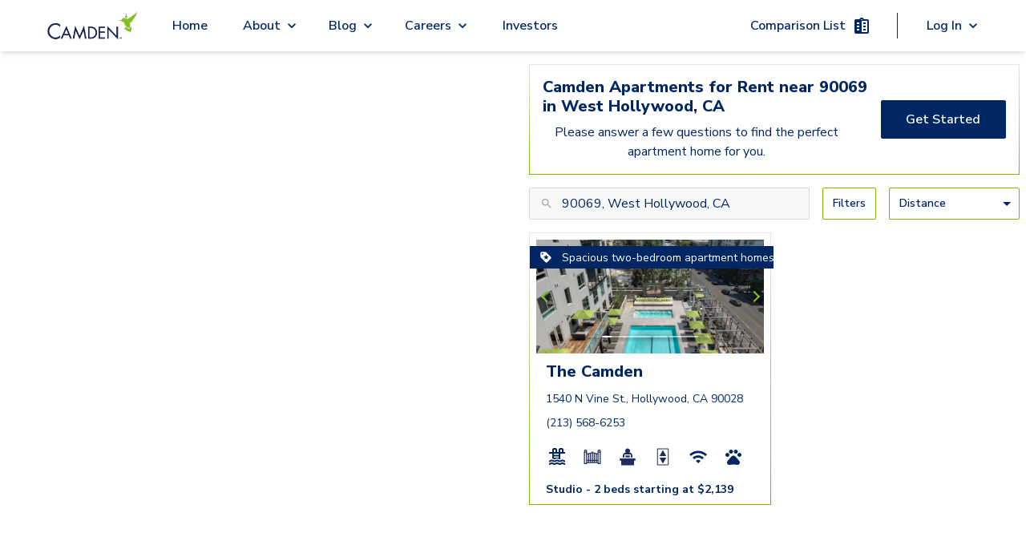

--- FILE ---
content_type: text/html; charset=utf-8
request_url: https://www.camdenliving.com/apartments/west-hollywood-ca/90069
body_size: 12078
content:
<!DOCTYPE html><html lang="en"><head><meta charSet="utf-8"/><meta name="viewport" content="width=device-width, initial-scale=1"/><title>90069, West Hollywood, CA Apartments for Rent - camdenliving.com</title><meta name="description" content="Camden Apartments for Rent near 90069 in West Hollywood, CA"/><meta name="page-type" content="Regional Landing Page"/><meta name="result-count" content="1"/><meta name="robots" content="max-image-preview:large"/><script type="application/ld+json">{"@context":"https://schema.org","@type":"SearchResultsPage","contentLocation":{"@type":"City","name":"West Hollywood","containedIn":{"@type":"State","name":"CA"}},"breadcrumb":[{"itemListElement":[{"@type":"ListItem","position":0,"item":{"name":"Home","@id":"https://www.camdenliving.com"}},{"@type":"ListItem","position":1,"item":{"name":"California","@id":"https://www.camdenliving.com"}},{"@type":"ListItem","position":2,"item":{"name":"West Hollywood","@id":"https://www.camdenliving.com/apartments/west-hollywood-ca"}},{"@type":"ListItem","position":3,"item":{"name":"West Hollywood Apartments for Rent","@id":"https://www.camdenliving.com/apartments/west-hollywood-ca"}}],"@context":"http://schema.org","@type":"BreadcrumbList"}],"speakable":{"@type":"SpeakableSpecification","cssSelector":["#marketingBlurb > p"],"xpath":["/html/head/meta[@name='description']/@content"]},"about":[{"url":"https://www.camdenliving.com/apartments/hollywood-ca/the-camden","image":"https://images.ctfassets.net/pg6xj64qk0kh/2JUWhpSHV7SP2FF3jhzqLF/d27c825fd3068594d26bff3cc1a2b7cc/19-The-Camden-apartments-Hollwood-CA-lap-pool-with-deck.jpg","Address":{"@type":"PostalAddress","streetAddress":"1540 N Vine St.","addressLocality":"Hollywood","addressRegion":"CA","postalCode":"90028","addressCountry":"US"},"telephone":"(213) 568-6253","@type":"ApartmentComplex","name":"The Camden","@id":"https://www.camdenliving.com/apartments/hollywood-ca/the-camden"}]}</script><meta name="next-head-count" content="8"/><script src="https://sightmap.com/embed/api.js"></script><meta name="robots" content="max-image-preview:large"/><link rel="preconnect" href="https://fonts.gstatic.com"/><script>
              // Initialize a flag to track Google Maps loading status
              window.googleMapsLoaded = false;
              window.googleMapsError = false;
              window.googleMapsRetries = 0;
              window.googleMapsMaxRetries = 3;
              
              // Define the callback function for when maps loads successfully
              function initMap() {
                window.googleMapsLoaded = true;
                console.log('%c[MAPS DEBUG] Google Maps API loaded successfully', 'background: green; color: white; padding: 2px;');
                
                // Wait a short amount of time to ensure Google object is fully initialized
                setTimeout(function() {
                  // Double check that the Google Maps object is actually available
                  if (typeof google !== 'undefined' && typeof google.maps !== 'undefined') {
                    console.log('%c[MAPS DEBUG] Dispatching googleMapsLoaded event', 'background: blue; color: white; padding: 2px;');
                    // Dispatch an event that components can listen for
                    const mapsLoadedEvent = new CustomEvent('googlemapsloaded');
                    window.dispatchEvent(mapsLoadedEvent);
                    
                    // Also set a global flag that persists across page navigations
                    try {
                      localStorage.setItem('googleMapsLoaded', 'true');
                    } catch (e) {
                      console.warn('Could not set localStorage flag for Maps');
                    }
                  } else {
                    console.error('%c[MAPS DEBUG] Google Maps objects not available despite successful load callback', 'background: red; color: white; padding: 2px;');
                    handleGoogleMapsError();
                  }
                }, 100);
              }
              
              // Define error handling for Google Maps API loading
              function handleGoogleMapsError() {
                // Only set error if we've exhausted retries
                if (window.googleMapsRetries >= window.googleMapsMaxRetries) {
                  window.googleMapsError = true;
                  console.error('Google Maps API failed to load after multiple attempts');
                  
                  // Dispatch an event for the error
                  const mapsErrorEvent = new CustomEvent('googlemapserror');
                  window.dispatchEvent(mapsErrorEvent);
                  
                  // Remove the error event after it fires once
                  window.removeEventListener('error', googleMapsApiErrorHandler);
                } else {
                  // Retry loading the script with exponential backoff
                  window.googleMapsRetries++;
                  const backoffTime = Math.pow(2, window.googleMapsRetries) * 500; // 1s, 2s, 4s
                  console.log('Retrying Google Maps API load, attempt ' + window.googleMapsRetries + ' in ' + backoffTime + 'ms');
                  
                  setTimeout(loadGoogleMapsScript, backoffTime);
                }
              }
              
              // Error event handler specifically for Google Maps API
              function googleMapsApiErrorHandler(event) {
                if (event.target && event.target.src && 
                    event.target.src.indexOf('maps.googleapis.com') !== -1) {
                  handleGoogleMapsError();
                }
              }
              
              // Function to load the Google Maps script
              function loadGoogleMapsScript() {
                // Remove any existing Google Maps scripts first
                const existingScripts = document.querySelectorAll('script[src*="maps.googleapis.com"]');
                existingScripts.forEach(script => script.remove());
                
                // Load Google Maps API directly
                const script = document.createElement('script');
                script.src = 'https://maps.googleapis.com/maps/api/js?key=AIzaSyDdpNX4iJL4dfVl2HPUgK7bCBQ9qG7nzN8&libraries=places,marker&loading=async&callback=initMap';
                script.async = true;
                script.defer = true;
                script.onerror = handleGoogleMapsError;
                document.head.appendChild(script);
              }
              
              // Add error listener for script loading failures
              window.addEventListener('error', googleMapsApiErrorHandler, true);
              
              // Initial loading of the script
              (function() {
                loadGoogleMapsScript();
                
                // Set a timeout to check if Google Maps loaded
                setTimeout(function() {
                  if (!window.googleMapsLoaded && !window.googleMapsError && window.googleMapsRetries >= window.googleMapsMaxRetries) {
                    handleGoogleMapsError();
                  }
                }, 15000); // 15 second timeout
              })();
            </script><script src="https://apps.elfsight.com/p/platform.js" defer=""></script><script type="text/javascript" src="https://custom-scripts-camden.s3.amazonaws.com/funnelleasing/integration-v2.min.js"></script><script crossorigin="" src="https://cs-cdn.realpage.com/CAL/v1.0/cs-calendar-widget.min.js"></script><script>
              if (document.documentMode) {
                var qs = "";
                var communityPhoneNumber = "";

                if (communityPhoneNumber) {
                  qs += "phone=" + communityPhoneNumber;
                };

                window.location.href = "/browser.html?edgeLink=" +  window.location.pathname + (!!qs ? "?" + qs : "");
              };
              </script><link rel="preconnect" href="https://fonts.gstatic.com" crossorigin /><link rel="preload" href="/_next/static/css/f57e8c64a29ca09b.css" as="style"/><link rel="stylesheet" href="/_next/static/css/f57e8c64a29ca09b.css" data-n-g=""/><link rel="preload" href="/_next/static/css/dc1220754f3ee5ae.css" as="style"/><link rel="stylesheet" href="/_next/static/css/dc1220754f3ee5ae.css" data-n-p=""/><link rel="preload" href="/_next/static/css/7e153c1bafe183d6.css" as="style"/><link rel="stylesheet" href="/_next/static/css/7e153c1bafe183d6.css" data-n-p=""/><link rel="preload" href="/_next/static/css/57b23f7e125db83d.css" as="style"/><link rel="stylesheet" href="/_next/static/css/57b23f7e125db83d.css"/><noscript data-n-css=""></noscript><script defer="" nomodule="" src="/_next/static/chunks/polyfills-c67a75d1b6f99dc8.js"></script><script defer="" src="/_next/static/chunks/4961.8b19e7084bc805c4.js"></script><script src="/_next/static/chunks/webpack-6c0263e3af7f1d7a.js" defer=""></script><script src="/_next/static/chunks/framework-ca706bf673a13738.js" defer=""></script><script src="/_next/static/chunks/main-5212bc951b709ff5.js" defer=""></script><script src="/_next/static/chunks/pages/_app-e25473f63a0aa37b.js" defer=""></script><script src="/_next/static/chunks/2852872c-f36494ebfe9d0690.js" defer=""></script><script src="/_next/static/chunks/6239-4c15013ac1ab6626.js" defer=""></script><script src="/_next/static/chunks/6710-58e7597568519d24.js" defer=""></script><script src="/_next/static/chunks/2004-3032ae0dfb1ec25b.js" defer=""></script><script src="/_next/static/chunks/7737-07032fc26e8ffe4c.js" defer=""></script><script src="/_next/static/chunks/9870-f7da535148e1f054.js" defer=""></script><script src="/_next/static/chunks/7424-46914aa0cf126514.js" defer=""></script><script src="/_next/static/chunks/6930-07dd6d678ff15803.js" defer=""></script><script src="/_next/static/chunks/1261-3b73046914c3efc8.js" defer=""></script><script src="/_next/static/chunks/9452-f5a1bbc4ee64c594.js" defer=""></script><script src="/_next/static/chunks/4398-a9c62f38d1090b78.js" defer=""></script><script src="/_next/static/chunks/7973-120ac69c47b6c91d.js" defer=""></script><script src="/_next/static/chunks/1850-b7243b591c91c994.js" defer=""></script><script src="/_next/static/chunks/9554-f851f44c479d8aa7.js" defer=""></script><script src="/_next/static/chunks/2511-6b3279b6a7eab090.js" defer=""></script><script src="/_next/static/chunks/8743-42cc7384bc87bdf5.js" defer=""></script><script src="/_next/static/chunks/3387-9f8b8c389022b867.js" defer=""></script><script src="/_next/static/chunks/pages/apartments/%5B%5B...allLocationSlugs%5D%5D-0582cbe6779f7bd4.js" defer=""></script><script src="/_next/static/oBwkA05ZhNhV04mpEpdoX/_buildManifest.js" defer=""></script><script src="/_next/static/oBwkA05ZhNhV04mpEpdoX/_ssgManifest.js" defer=""></script><style id="__jsx-1224211768">.local-spacing.jsx-1224211768{height:64px}</style><style id="__jsx-2185789767">.animate-button.jsx-2185789767{min-width:none}.right-to-left.jsx-2185789767{right:0}.left-to-right.jsx-2185789767{left:0}.animate-button.jsx-2185789767:hover .left-to-right.jsx-2185789767{left:-webkit-calc(0% + nullpx);left:-moz-calc(0% + nullpx);left:calc(0% + nullpx);text-decoration:underline}.animate-button.jsx-2185789767:hover .right-to-left.jsx-2185789767{right:-webkit-calc(0% + nullpx);right:-moz-calc(0% + nullpx);right:calc(0% + nullpx)}.animate-button.jsx-2185789767:hover .rightIconContainer.jsx-2185789767{right:-webkit-calc(100% - 0px);right:-moz-calc(100% - 0px);right:calc(100% - 0px)}.animate-button.jsx-2185789767:hover .leftIconContainer.jsx-2185789767{left:-webkit-calc(100% - nullpx);left:-moz-calc(100% - nullpx);left:calc(100% - nullpx)}.animate-button.jsx-2185789767:hover .reverse-items.jsx-2185789767{-webkit-box-orient:horizontal;-webkit-box-direction:reverse;-webkit-flex-direction:row-reverse;-moz-box-orient:horizontal;-moz-box-direction:reverse;-ms-flex-direction:row-reverse;flex-direction:row-reverse}.transition.jsx-2185789767{position:relative;-webkit-transition-property:left,right;-moz-transition-timing-function:left,right;-o-transition-timing-function:left,right;transition-property:left,right;-webkit-transition-duration:0.15s;-moz-transition-duration:0.15s;-o-transition-duration:0.15s;transition-duration:0.15s;-webkit-transition-timing-function:ease-in-out;-moz-transition-timing-function:ease-in-out;-o-transition-timing-function:ease-in-out;transition-timing-function:ease-in-out}.leadership-name-label.jsx-2185789767{font-size:1.375rem;line-height:1.5rem;word-break:break-word;width:inherit;text-align:left}</style><style data-href="https://fonts.googleapis.com/css2?family=Nunito+Sans:wght@400;600;700;800;900&display=swap">@font-face{font-family:'Nunito Sans';font-style:normal;font-weight:400;font-stretch:normal;font-display:swap;src:url(https://fonts.gstatic.com/l/font?kit=pe1mMImSLYBIv1o4X1M8ce2xCx3yop4tQpF_MeTm0lfGWVpNn64CL7U8upHZIbMV51Q42ptCp5F5bxqqtQ1yiU4G1ilntw&skey=60bfdc605ddb00b1&v=v19) format('woff')}@font-face{font-family:'Nunito Sans';font-style:normal;font-weight:600;font-stretch:normal;font-display:swap;src:url(https://fonts.gstatic.com/l/font?kit=pe1mMImSLYBIv1o4X1M8ce2xCx3yop4tQpF_MeTm0lfGWVpNn64CL7U8upHZIbMV51Q42ptCp5F5bxqqtQ1yiU4GCC5ntw&skey=60bfdc605ddb00b1&v=v19) format('woff')}@font-face{font-family:'Nunito Sans';font-style:normal;font-weight:700;font-stretch:normal;font-display:swap;src:url(https://fonts.gstatic.com/l/font?kit=pe1mMImSLYBIv1o4X1M8ce2xCx3yop4tQpF_MeTm0lfGWVpNn64CL7U8upHZIbMV51Q42ptCp5F5bxqqtQ1yiU4GMS5ntw&skey=60bfdc605ddb00b1&v=v19) format('woff')}@font-face{font-family:'Nunito Sans';font-style:normal;font-weight:800;font-stretch:normal;font-display:swap;src:url(https://fonts.gstatic.com/l/font?kit=pe1mMImSLYBIv1o4X1M8ce2xCx3yop4tQpF_MeTm0lfGWVpNn64CL7U8upHZIbMV51Q42ptCp5F5bxqqtQ1yiU4GVi5ntw&skey=60bfdc605ddb00b1&v=v19) format('woff')}@font-face{font-family:'Nunito Sans';font-style:normal;font-weight:900;font-stretch:normal;font-display:swap;src:url(https://fonts.gstatic.com/l/font?kit=pe1mMImSLYBIv1o4X1M8ce2xCx3yop4tQpF_MeTm0lfGWVpNn64CL7U8upHZIbMV51Q42ptCp5F5bxqqtQ1yiU4Gfy5ntw&skey=60bfdc605ddb00b1&v=v19) format('woff')}@font-face{font-family:'Nunito Sans';font-style:normal;font-weight:400;font-stretch:100%;font-display:swap;src:url(https://fonts.gstatic.com/s/nunitosans/v19/pe0TMImSLYBIv1o4X1M8ce2xCx3yop4tQpF_MeTm0lfGWVpNn64CL7U8upHZIbMV51Q42ptCp7t4R-tQKr51pE8.woff2) format('woff2');unicode-range:U+0460-052F,U+1C80-1C8A,U+20B4,U+2DE0-2DFF,U+A640-A69F,U+FE2E-FE2F}@font-face{font-family:'Nunito Sans';font-style:normal;font-weight:400;font-stretch:100%;font-display:swap;src:url(https://fonts.gstatic.com/s/nunitosans/v19/pe0TMImSLYBIv1o4X1M8ce2xCx3yop4tQpF_MeTm0lfGWVpNn64CL7U8upHZIbMV51Q42ptCp7txR-tQKr51pE8.woff2) format('woff2');unicode-range:U+0301,U+0400-045F,U+0490-0491,U+04B0-04B1,U+2116}@font-face{font-family:'Nunito Sans';font-style:normal;font-weight:400;font-stretch:100%;font-display:swap;src:url(https://fonts.gstatic.com/s/nunitosans/v19/pe0TMImSLYBIv1o4X1M8ce2xCx3yop4tQpF_MeTm0lfGWVpNn64CL7U8upHZIbMV51Q42ptCp7t6R-tQKr51pE8.woff2) format('woff2');unicode-range:U+0102-0103,U+0110-0111,U+0128-0129,U+0168-0169,U+01A0-01A1,U+01AF-01B0,U+0300-0301,U+0303-0304,U+0308-0309,U+0323,U+0329,U+1EA0-1EF9,U+20AB}@font-face{font-family:'Nunito Sans';font-style:normal;font-weight:400;font-stretch:100%;font-display:swap;src:url(https://fonts.gstatic.com/s/nunitosans/v19/pe0TMImSLYBIv1o4X1M8ce2xCx3yop4tQpF_MeTm0lfGWVpNn64CL7U8upHZIbMV51Q42ptCp7t7R-tQKr51pE8.woff2) format('woff2');unicode-range:U+0100-02BA,U+02BD-02C5,U+02C7-02CC,U+02CE-02D7,U+02DD-02FF,U+0304,U+0308,U+0329,U+1D00-1DBF,U+1E00-1E9F,U+1EF2-1EFF,U+2020,U+20A0-20AB,U+20AD-20C0,U+2113,U+2C60-2C7F,U+A720-A7FF}@font-face{font-family:'Nunito Sans';font-style:normal;font-weight:400;font-stretch:100%;font-display:swap;src:url(https://fonts.gstatic.com/s/nunitosans/v19/pe0TMImSLYBIv1o4X1M8ce2xCx3yop4tQpF_MeTm0lfGWVpNn64CL7U8upHZIbMV51Q42ptCp7t1R-tQKr51.woff2) format('woff2');unicode-range:U+0000-00FF,U+0131,U+0152-0153,U+02BB-02BC,U+02C6,U+02DA,U+02DC,U+0304,U+0308,U+0329,U+2000-206F,U+20AC,U+2122,U+2191,U+2193,U+2212,U+2215,U+FEFF,U+FFFD}@font-face{font-family:'Nunito Sans';font-style:normal;font-weight:600;font-stretch:100%;font-display:swap;src:url(https://fonts.gstatic.com/s/nunitosans/v19/pe0TMImSLYBIv1o4X1M8ce2xCx3yop4tQpF_MeTm0lfGWVpNn64CL7U8upHZIbMV51Q42ptCp7t4R-tQKr51pE8.woff2) format('woff2');unicode-range:U+0460-052F,U+1C80-1C8A,U+20B4,U+2DE0-2DFF,U+A640-A69F,U+FE2E-FE2F}@font-face{font-family:'Nunito Sans';font-style:normal;font-weight:600;font-stretch:100%;font-display:swap;src:url(https://fonts.gstatic.com/s/nunitosans/v19/pe0TMImSLYBIv1o4X1M8ce2xCx3yop4tQpF_MeTm0lfGWVpNn64CL7U8upHZIbMV51Q42ptCp7txR-tQKr51pE8.woff2) format('woff2');unicode-range:U+0301,U+0400-045F,U+0490-0491,U+04B0-04B1,U+2116}@font-face{font-family:'Nunito Sans';font-style:normal;font-weight:600;font-stretch:100%;font-display:swap;src:url(https://fonts.gstatic.com/s/nunitosans/v19/pe0TMImSLYBIv1o4X1M8ce2xCx3yop4tQpF_MeTm0lfGWVpNn64CL7U8upHZIbMV51Q42ptCp7t6R-tQKr51pE8.woff2) format('woff2');unicode-range:U+0102-0103,U+0110-0111,U+0128-0129,U+0168-0169,U+01A0-01A1,U+01AF-01B0,U+0300-0301,U+0303-0304,U+0308-0309,U+0323,U+0329,U+1EA0-1EF9,U+20AB}@font-face{font-family:'Nunito Sans';font-style:normal;font-weight:600;font-stretch:100%;font-display:swap;src:url(https://fonts.gstatic.com/s/nunitosans/v19/pe0TMImSLYBIv1o4X1M8ce2xCx3yop4tQpF_MeTm0lfGWVpNn64CL7U8upHZIbMV51Q42ptCp7t7R-tQKr51pE8.woff2) format('woff2');unicode-range:U+0100-02BA,U+02BD-02C5,U+02C7-02CC,U+02CE-02D7,U+02DD-02FF,U+0304,U+0308,U+0329,U+1D00-1DBF,U+1E00-1E9F,U+1EF2-1EFF,U+2020,U+20A0-20AB,U+20AD-20C0,U+2113,U+2C60-2C7F,U+A720-A7FF}@font-face{font-family:'Nunito Sans';font-style:normal;font-weight:600;font-stretch:100%;font-display:swap;src:url(https://fonts.gstatic.com/s/nunitosans/v19/pe0TMImSLYBIv1o4X1M8ce2xCx3yop4tQpF_MeTm0lfGWVpNn64CL7U8upHZIbMV51Q42ptCp7t1R-tQKr51.woff2) format('woff2');unicode-range:U+0000-00FF,U+0131,U+0152-0153,U+02BB-02BC,U+02C6,U+02DA,U+02DC,U+0304,U+0308,U+0329,U+2000-206F,U+20AC,U+2122,U+2191,U+2193,U+2212,U+2215,U+FEFF,U+FFFD}@font-face{font-family:'Nunito Sans';font-style:normal;font-weight:700;font-stretch:100%;font-display:swap;src:url(https://fonts.gstatic.com/s/nunitosans/v19/pe0TMImSLYBIv1o4X1M8ce2xCx3yop4tQpF_MeTm0lfGWVpNn64CL7U8upHZIbMV51Q42ptCp7t4R-tQKr51pE8.woff2) format('woff2');unicode-range:U+0460-052F,U+1C80-1C8A,U+20B4,U+2DE0-2DFF,U+A640-A69F,U+FE2E-FE2F}@font-face{font-family:'Nunito Sans';font-style:normal;font-weight:700;font-stretch:100%;font-display:swap;src:url(https://fonts.gstatic.com/s/nunitosans/v19/pe0TMImSLYBIv1o4X1M8ce2xCx3yop4tQpF_MeTm0lfGWVpNn64CL7U8upHZIbMV51Q42ptCp7txR-tQKr51pE8.woff2) format('woff2');unicode-range:U+0301,U+0400-045F,U+0490-0491,U+04B0-04B1,U+2116}@font-face{font-family:'Nunito Sans';font-style:normal;font-weight:700;font-stretch:100%;font-display:swap;src:url(https://fonts.gstatic.com/s/nunitosans/v19/pe0TMImSLYBIv1o4X1M8ce2xCx3yop4tQpF_MeTm0lfGWVpNn64CL7U8upHZIbMV51Q42ptCp7t6R-tQKr51pE8.woff2) format('woff2');unicode-range:U+0102-0103,U+0110-0111,U+0128-0129,U+0168-0169,U+01A0-01A1,U+01AF-01B0,U+0300-0301,U+0303-0304,U+0308-0309,U+0323,U+0329,U+1EA0-1EF9,U+20AB}@font-face{font-family:'Nunito Sans';font-style:normal;font-weight:700;font-stretch:100%;font-display:swap;src:url(https://fonts.gstatic.com/s/nunitosans/v19/pe0TMImSLYBIv1o4X1M8ce2xCx3yop4tQpF_MeTm0lfGWVpNn64CL7U8upHZIbMV51Q42ptCp7t7R-tQKr51pE8.woff2) format('woff2');unicode-range:U+0100-02BA,U+02BD-02C5,U+02C7-02CC,U+02CE-02D7,U+02DD-02FF,U+0304,U+0308,U+0329,U+1D00-1DBF,U+1E00-1E9F,U+1EF2-1EFF,U+2020,U+20A0-20AB,U+20AD-20C0,U+2113,U+2C60-2C7F,U+A720-A7FF}@font-face{font-family:'Nunito Sans';font-style:normal;font-weight:700;font-stretch:100%;font-display:swap;src:url(https://fonts.gstatic.com/s/nunitosans/v19/pe0TMImSLYBIv1o4X1M8ce2xCx3yop4tQpF_MeTm0lfGWVpNn64CL7U8upHZIbMV51Q42ptCp7t1R-tQKr51.woff2) format('woff2');unicode-range:U+0000-00FF,U+0131,U+0152-0153,U+02BB-02BC,U+02C6,U+02DA,U+02DC,U+0304,U+0308,U+0329,U+2000-206F,U+20AC,U+2122,U+2191,U+2193,U+2212,U+2215,U+FEFF,U+FFFD}@font-face{font-family:'Nunito Sans';font-style:normal;font-weight:800;font-stretch:100%;font-display:swap;src:url(https://fonts.gstatic.com/s/nunitosans/v19/pe0TMImSLYBIv1o4X1M8ce2xCx3yop4tQpF_MeTm0lfGWVpNn64CL7U8upHZIbMV51Q42ptCp7t4R-tQKr51pE8.woff2) format('woff2');unicode-range:U+0460-052F,U+1C80-1C8A,U+20B4,U+2DE0-2DFF,U+A640-A69F,U+FE2E-FE2F}@font-face{font-family:'Nunito Sans';font-style:normal;font-weight:800;font-stretch:100%;font-display:swap;src:url(https://fonts.gstatic.com/s/nunitosans/v19/pe0TMImSLYBIv1o4X1M8ce2xCx3yop4tQpF_MeTm0lfGWVpNn64CL7U8upHZIbMV51Q42ptCp7txR-tQKr51pE8.woff2) format('woff2');unicode-range:U+0301,U+0400-045F,U+0490-0491,U+04B0-04B1,U+2116}@font-face{font-family:'Nunito Sans';font-style:normal;font-weight:800;font-stretch:100%;font-display:swap;src:url(https://fonts.gstatic.com/s/nunitosans/v19/pe0TMImSLYBIv1o4X1M8ce2xCx3yop4tQpF_MeTm0lfGWVpNn64CL7U8upHZIbMV51Q42ptCp7t6R-tQKr51pE8.woff2) format('woff2');unicode-range:U+0102-0103,U+0110-0111,U+0128-0129,U+0168-0169,U+01A0-01A1,U+01AF-01B0,U+0300-0301,U+0303-0304,U+0308-0309,U+0323,U+0329,U+1EA0-1EF9,U+20AB}@font-face{font-family:'Nunito Sans';font-style:normal;font-weight:800;font-stretch:100%;font-display:swap;src:url(https://fonts.gstatic.com/s/nunitosans/v19/pe0TMImSLYBIv1o4X1M8ce2xCx3yop4tQpF_MeTm0lfGWVpNn64CL7U8upHZIbMV51Q42ptCp7t7R-tQKr51pE8.woff2) format('woff2');unicode-range:U+0100-02BA,U+02BD-02C5,U+02C7-02CC,U+02CE-02D7,U+02DD-02FF,U+0304,U+0308,U+0329,U+1D00-1DBF,U+1E00-1E9F,U+1EF2-1EFF,U+2020,U+20A0-20AB,U+20AD-20C0,U+2113,U+2C60-2C7F,U+A720-A7FF}@font-face{font-family:'Nunito Sans';font-style:normal;font-weight:800;font-stretch:100%;font-display:swap;src:url(https://fonts.gstatic.com/s/nunitosans/v19/pe0TMImSLYBIv1o4X1M8ce2xCx3yop4tQpF_MeTm0lfGWVpNn64CL7U8upHZIbMV51Q42ptCp7t1R-tQKr51.woff2) format('woff2');unicode-range:U+0000-00FF,U+0131,U+0152-0153,U+02BB-02BC,U+02C6,U+02DA,U+02DC,U+0304,U+0308,U+0329,U+2000-206F,U+20AC,U+2122,U+2191,U+2193,U+2212,U+2215,U+FEFF,U+FFFD}@font-face{font-family:'Nunito Sans';font-style:normal;font-weight:900;font-stretch:100%;font-display:swap;src:url(https://fonts.gstatic.com/s/nunitosans/v19/pe0TMImSLYBIv1o4X1M8ce2xCx3yop4tQpF_MeTm0lfGWVpNn64CL7U8upHZIbMV51Q42ptCp7t4R-tQKr51pE8.woff2) format('woff2');unicode-range:U+0460-052F,U+1C80-1C8A,U+20B4,U+2DE0-2DFF,U+A640-A69F,U+FE2E-FE2F}@font-face{font-family:'Nunito Sans';font-style:normal;font-weight:900;font-stretch:100%;font-display:swap;src:url(https://fonts.gstatic.com/s/nunitosans/v19/pe0TMImSLYBIv1o4X1M8ce2xCx3yop4tQpF_MeTm0lfGWVpNn64CL7U8upHZIbMV51Q42ptCp7txR-tQKr51pE8.woff2) format('woff2');unicode-range:U+0301,U+0400-045F,U+0490-0491,U+04B0-04B1,U+2116}@font-face{font-family:'Nunito Sans';font-style:normal;font-weight:900;font-stretch:100%;font-display:swap;src:url(https://fonts.gstatic.com/s/nunitosans/v19/pe0TMImSLYBIv1o4X1M8ce2xCx3yop4tQpF_MeTm0lfGWVpNn64CL7U8upHZIbMV51Q42ptCp7t6R-tQKr51pE8.woff2) format('woff2');unicode-range:U+0102-0103,U+0110-0111,U+0128-0129,U+0168-0169,U+01A0-01A1,U+01AF-01B0,U+0300-0301,U+0303-0304,U+0308-0309,U+0323,U+0329,U+1EA0-1EF9,U+20AB}@font-face{font-family:'Nunito Sans';font-style:normal;font-weight:900;font-stretch:100%;font-display:swap;src:url(https://fonts.gstatic.com/s/nunitosans/v19/pe0TMImSLYBIv1o4X1M8ce2xCx3yop4tQpF_MeTm0lfGWVpNn64CL7U8upHZIbMV51Q42ptCp7t7R-tQKr51pE8.woff2) format('woff2');unicode-range:U+0100-02BA,U+02BD-02C5,U+02C7-02CC,U+02CE-02D7,U+02DD-02FF,U+0304,U+0308,U+0329,U+1D00-1DBF,U+1E00-1E9F,U+1EF2-1EFF,U+2020,U+20A0-20AB,U+20AD-20C0,U+2113,U+2C60-2C7F,U+A720-A7FF}@font-face{font-family:'Nunito Sans';font-style:normal;font-weight:900;font-stretch:100%;font-display:swap;src:url(https://fonts.gstatic.com/s/nunitosans/v19/pe0TMImSLYBIv1o4X1M8ce2xCx3yop4tQpF_MeTm0lfGWVpNn64CL7U8upHZIbMV51Q42ptCp7t1R-tQKr51.woff2) format('woff2');unicode-range:U+0000-00FF,U+0131,U+0152-0153,U+02BB-02BC,U+02C6,U+02DA,U+02DC,U+0304,U+0308,U+0329,U+2000-206F,U+20AC,U+2122,U+2191,U+2193,U+2212,U+2215,U+FEFF,U+FFFD}</style></head><body><div id="__next"><a href="#" class="jsx-1224211768 flex flex-row items-center justify-center w-full text-white bg-blue skip-to-content-link">Skip to Main Content</a><nav class="jsx-1224211768 fixed z-30 flex justify-center w-full bg-white shadow-md select-none h-header z-50"><div class="jsx-1224211768 flex items-center justify-between h-full max-width nav-padding lg:justify-start"><button aria-label="Open Menu" aria-expanded="false" aria-controls="mobile-menu" class="jsx-1224211768 lg:hidden"><img class="bg-transparent  cursor-pointer" src="/icons/blue/menu.svg" alt="Open Menu"/></button><div class="jsx-1224211768 absolute flex h-10 cursor-pointer left-1/4 right-1/4 lg:static flex-center lg:min-h-12 min-w-32 lg:w-64"><img id="primary-navigation-camden-logo" alt="Camden logo" src="/images/camden-logo-black.png" class="jsx-1224211768 h-10 m-auto lg:min-h-12"/></div><div class="jsx-1224211768 primary-navigation-serverside_mobileMenu__ArjfB invisible"><div><div id="primary-navigation-home-link" class="primary-navigation-links submenu-links"><a href="/">Home</a></div></div><div role="navigation" aria-label="About submenu" class="dropdown-menu"><div class="relative primary-navigation-submenu-link-container main-padding py-4 lg:p-4  submenu-links"><div class="absolute left-0 w-full h-full pb-4 mobile-link-container lg:block"></div><span class="primary-navigation-submenu-link submenu-links"><a class="pointer-events-none" data-link="dropdown" href="/apartments/west-hollywood-ca/90069#">About</a></span><span class="w-5 submenu-links"><img class="bg-transparent submenu-links w-5 caret more cursor-pointer" src="/icons/blue/expand_more.svg" alt="Expand"/><img class="bg-transparent submenu-links w-5 caret less cursor-pointer" src="/icons/blue/expand_less.svg" alt="Close"/></span></div><div class="submenu-links_invisibleItem__iygc_"> </div><ul class="  primary-navigation-submenu-left  z-50" role="menu" aria-label="About options"><div class="hidden lg:block relative  bottom-1 left-3 border-1 border-t border-gray-200 bg-white w-2 h-2 transform rotate-45" aria-hidden="true"></div><li role="menuitem"><a data-sublink="dropdown" class="primary-navigation-sublinks main-padding submenu-links" id="primary-navigation-about-camden-link" target="_self" rel="" href="/about-camden">About Camden</a></li><li role="menuitem"><a data-sublink="dropdown" class="primary-navigation-sublinks main-padding submenu-links" id="primary-navigation-camden-culture-link" target="_self" rel="" href="/camden-culture">Camden Culture</a></li><li role="menuitem"><a data-sublink="dropdown" class="primary-navigation-sublinks main-padding submenu-links" id="primary-navigation-corporate-responsibility-link" target="_self" rel="" href="/corporate-responsibility">Corporate Responsibility</a></li><li role="menuitem"><a data-sublink="dropdown" class="primary-navigation-sublinks main-padding submenu-links" id="primary-navigation-camden-cares-link" target="_self" rel="" href="/camden-cares">Camden Cares</a></li><li role="menuitem"><a data-sublink="dropdown" class="primary-navigation-sublinks main-padding submenu-links" id="primary-navigation-leadership-link" target="_self" rel="" href="/leadership">Leadership</a></li></ul></div><div role="navigation" aria-label="Blog submenu" class="dropdown-menu"><div class="relative primary-navigation-submenu-link-container main-padding py-4 lg:p-4  submenu-links"><div class="absolute left-0 w-full h-full pb-4 mobile-link-container lg:block"></div><span class="primary-navigation-submenu-link submenu-links"><a class="pointer-events-none" data-link="dropdown" href="/apartments/west-hollywood-ca/90069#">Blog</a></span><span class="w-5 submenu-links"><img class="bg-transparent submenu-links w-5 caret more cursor-pointer" src="/icons/blue/expand_more.svg" alt="Expand"/><img class="bg-transparent submenu-links w-5 caret less cursor-pointer" src="/icons/blue/expand_less.svg" alt="Close"/></span></div><div class="submenu-links_invisibleItem__iygc_"> </div><ul class="  primary-navigation-submenu-left  z-50" role="menu" aria-label="Blog options"><div class="hidden lg:block relative  bottom-1 left-3 border-1 border-t border-gray-200 bg-white w-2 h-2 transform rotate-45" aria-hidden="true"></div><li role="menuitem"><a data-sublink="dropdown" class="primary-navigation-sublinks main-padding submenu-links" id="primary-navigation-blog-link" target="_self" rel="" href="/blog">Blog</a></li><li role="menuitem"><a data-sublink="dropdown" class="primary-navigation-sublinks main-padding submenu-links" id="primary-navigation-about-the-bloggers-link" target="_self" rel="" href="/blog/authors">About the Bloggers</a></li></ul></div><div role="navigation" aria-label="Careers submenu" class="dropdown-menu"><div class="relative primary-navigation-submenu-link-container main-padding py-4 lg:p-4  submenu-links"><div class="absolute left-0 w-full h-full pb-4 mobile-link-container lg:block"></div><span class="primary-navigation-submenu-link submenu-links"><a class="pointer-events-none" data-link="dropdown" href="/apartments/west-hollywood-ca/90069#">Careers</a></span><span class="w-5 submenu-links"><img class="bg-transparent submenu-links w-5 caret more cursor-pointer" src="/icons/blue/expand_more.svg" alt="Expand"/><img class="bg-transparent submenu-links w-5 caret less cursor-pointer" src="/icons/blue/expand_less.svg" alt="Close"/></span></div><div class="submenu-links_invisibleItem__iygc_"> </div><ul class="  primary-navigation-submenu-left  z-50" role="menu" aria-label="Careers options"><div class="hidden lg:block relative  bottom-1 left-3 border-1 border-t border-gray-200 bg-white w-2 h-2 transform rotate-45" aria-hidden="true"></div><li role="menuitem"><a data-sublink="dropdown" class="primary-navigation-sublinks main-padding submenu-links" id="primary-navigation-camden-careers-link" target="_blank" rel="noopener noreferrer" href="https://ehap.fa.us2.oraclecloud.com/hcmUI/CandidateExperience/en/sites/CX">Camden Careers</a></li><li role="menuitem"><a data-sublink="dropdown" class="primary-navigation-sublinks main-padding submenu-links" id="primary-navigation-benefits-link" target="_self" rel="" href="/benefits">Benefits</a></li><li role="menuitem"><a data-sublink="dropdown" class="primary-navigation-sublinks main-padding submenu-links" id="primary-navigation-life-at-camden-link" target="_self" rel="" href="/life-at-camden">Life at Camden</a></li><li role="menuitem"><a data-sublink="dropdown" class="primary-navigation-sublinks main-padding submenu-links" id="primary-navigation-career-development-link" target="_self" rel="" href="/career-development">Career Development</a></li></ul></div><div><div id="primary-navigation-investors-link" class="primary-navigation-links submenu-links"><a target="_blank" href="https://investors.camdenliving.com/investors/corporate-overview/corporate-profile/default.aspx">Investors</a></div></div><div><div class="my-4 lg:hidden info-teaser-separator"></div><div id="primary-navigation-find an apartment-link" class="lg:hidden primary-navigation-links submenu-links"><a href="/">Find An Apartment</a></div></div><div role="navigation" aria-label="Log In submenu" class="dropdown-menu"><div class="relative primary-navigation-submenu-link-container main-padding py-4 lg:p-4  lg:hidden submenu-links"><div class="absolute left-0 w-full h-full pb-4 mobile-link-container lg:block"></div><span class="primary-navigation-submenu-link submenu-links"><a class="pointer-events-none" data-link="dropdown" href="/apartments/west-hollywood-ca/90069#">Log In</a></span><span class="w-5 submenu-links"><img class="bg-transparent submenu-links w-5 caret more cursor-pointer" src="/icons/blue/expand_more.svg" alt="Expand"/><img class="bg-transparent submenu-links w-5 caret less cursor-pointer" src="/icons/blue/expand_less.svg" alt="Close"/></span></div><div class="submenu-links_invisibleItem__iygc_"> </div><ul class="  primary-navigation-submenu-left  z-50" role="menu" aria-label="Log In options"><div class="hidden lg:block relative  bottom-1 left-3 border-1 border-t border-gray-200 bg-white w-2 h-2 transform rotate-45" aria-hidden="true"></div><li role="menuitem"><a data-sublink="dropdown" class="primary-navigation-sublinks main-padding submenu-links" id="primary-navigation-residents-link" target="_blank" rel="noopener noreferrer" href="https://www.mycamden.com/">Residents</a></li><li role="menuitem"><a data-sublink="dropdown" class="primary-navigation-sublinks main-padding submenu-links" id="primary-navigation-applicants-link" target="_blank" rel="noopener noreferrer" href="https://www.mycamden.com/online-leasing/">Applicants</a></li><li role="menuitem"><a data-sublink="dropdown" class="primary-navigation-sublinks main-padding submenu-links" href="/my-account">Guests (Quotes)</a></li><li role="menuitem"><a data-sublink="dropdown" class="primary-navigation-sublinks main-padding submenu-links" id="primary-navigation-apply-for-a-position-link" target="_blank" rel="noopener noreferrer" href="https://ehap.fa.us2.oraclecloud.com/hcmUI/CandidateExperience/en/sites/CX">Apply for a Position</a></li></ul></div></div><div class="lg:hidden"><div class="relative flex"><img class="bg-transparent absolute right-10 cursor-pointer" src="/icons/blue/filter_list.svg" alt="Filters"/><img class="bg-transparent  cursor-pointer" src="/icons/blue/search.svg" alt="Search"/></div></div><div class="jsx-1224211768 justify-end hidden h-full lg:flex"><div class="py-4 lg:p-4"><a id="primary-navigation-comparison-list-button" class="primary-navigation-links" href="/unit-comparison"><span>Comparison List</span><img class="bg-transparent ml-2 cursor-pointer" src="/icons/blue/list_empty.svg" alt=""/></a></div><div class="h-full flex items-center mx-4"><div class="flex items-center w-1px h-8 bg-blue "></div></div><div role="navigation" aria-label="Log In submenu" class="dropdown-menu"><div class="relative primary-navigation-submenu-link-container main-padding py-4 lg:p-4  test"><div class="absolute left-0 w-full h-full pb-4 mobile-link-container lg:block"></div><span class="primary-navigation-submenu-link test"><a class="pointer-events-none" data-link="dropdown" href="/apartments/west-hollywood-ca/90069#">Log In</a></span><span class="w-5 test"><img class="bg-transparent test w-5 caret more cursor-pointer" src="/icons/blue/expand_more.svg" alt="Expand"/><img class="bg-transparent test w-5 caret less cursor-pointer" src="/icons/blue/expand_less.svg" alt="Close"/></span></div><div class="submenu-links_invisibleItem__iygc_"> </div><ul class="  primary-navigation-submenu-left z-50" role="menu" aria-label="Log In options"><div class="hidden lg:block relative  bottom-1 left-3 border-1 border-t border-gray-200 bg-white w-2 h-2 transform rotate-45" aria-hidden="true"></div><li role="menuitem"><a data-sublink="dropdown" class="primary-navigation-sublinks main-padding test" id="primary-navigation-residents-link" target="_blank" rel="noopener noreferrer" href="https://www.mycamden.com/">Residents</a></li><li role="menuitem"><a data-sublink="dropdown" class="primary-navigation-sublinks main-padding test" id="primary-navigation-applicants-link" target="_blank" rel="noopener noreferrer" href="https://www.mycamden.com/online-leasing/">Applicants</a></li><li role="menuitem"><a data-sublink="dropdown" class="primary-navigation-sublinks main-padding test" href="/my-account">Guests (Quotes)</a></li><li role="menuitem"><a data-sublink="dropdown" class="primary-navigation-sublinks main-padding test" id="primary-navigation-apply-for-a-position-link" target="_blank" rel="noopener noreferrer" href="https://ehap.fa.us2.oraclecloud.com/hcmUI/CandidateExperience/en/sites/CX">Apply for a Position</a></li></ul></div></div></div></nav><div class="jsx-1224211768 local-spacing"></div><div class="jsx-b3e1b6a7c9b96113 sm:hidden fixed flex w-full z-20 justify-center items-center duration-200 opacity-0 top-0px"><div class="jsx-b3e1b6a7c9b96113 w-full bg-lightGray justify-center z-10 "><div class="jsx-b3e1b6a7c9b96113 flex flex-col items-center p-4 my-2 lg:flex-row lg:justify-center"><div class="jsx-b3e1b6a7c9b96113 col-span-4 mx-8 mb-4 lg:col-span-3 lg:mx-4 lg:mb-0"><h2 class="jsx-b3e1b6a7c9b96113 font-sans font-extrabold text-center text-20 text-blue lg:text-left">Answer a few questions to find the apartment home perfect for you.</h2></div><div class="jsx-b3e1b6a7c9b96113 sm:col-start-1 sm:col-span-4 lg:mx-4 md:col-start-2 md:col-span-2 lg:col-start-4 lg:col-span-4"><button id="sticky-regional-get-started-button" type="button" name="button" aria-label="Get Started" class="jsx-2185789767 relative flex items-center justify-center px-1 w-full rounded-sm btn-large btn-primary   "><div class="jsx-2185789767 relative flex items-center justify-center h-full"><span class="jsx-2185789767 mx-2 transition  left-to-right">Get Started</span><div class="jsx-2185789767 transition right-to-left relative flex items-center justify-center h-full rightIconContainer "></div></div></button></div></div></div></div><main class="flex flex-col items-center"><section class="relative max-width regional-landing-page_referenceContainer__cZlpQ"><div class="absolute"></div><div></div><div class="regional-landing-page_rightScrollContainer__SS6CM"><section class="relative undefined"><div class="absolute"></div><div class="border-gradient-green grid grid-cols-4 gap-2 my-4 p-4 items-center sm:my-0"><div class="col-span-4 lg:col-span-3"><h2 class="mb-2 font-sans font-extrabold leading-6 text-center text-20 text-blue lg:text-left">Camden Apartments for Rent <!-- -->near 90069 <!-- --> in <span class="city-state-teaser">West Hollywood<!-- -->, <!-- -->CA</span></h2><p class="font-sans text-blue lg:max-w-sm text-center leading-6 text-base">Please answer a few questions to find the perfect apartment home for you.</p></div><div class="sm:col-start-1 sm:col-span-4 md:col-start-2 md:col-span-2 lg:col-start-4 lg:col-span-4"><button id="regional-get-started-button" type="button" name="button" aria-label="Get Started" class="jsx-2185789767 relative flex items-center justify-center px-1 w-full rounded-sm skip-to-main-content-here btn-large btn-primary   "><div class="jsx-2185789767 relative flex items-center justify-center h-full"><span class="jsx-2185789767 mx-2 transition  left-to-right">Get Started</span><div class="jsx-2185789767 transition right-to-left relative flex items-center justify-center h-full rightIconContainer "></div></div></button></div></div></section><div class="hidden w-full my-4 overflow-visible lg:flex text-blue"><div class="relative flex flex-1 w-full"><div class="absolute left-0 w-4/5 overflow-auto overflow-x-hidden top-10 max-h-96 z-10"><div></div></div><label for="location-search-secondary" class="sr-only">Search location</label><input id="location-search-secondary" autoComplete="off" autoCorrect="off" autoCapitalize="off" spellcheck="false" type="text" placeholder="City, area, zip, or community name" class="search_searchInput__3cKVu skip-to-main-content-here" aria-label="Search for city, area, zip, or community name" value="90069, West Hollywood, CA"/></div><label class="hidden" for="sort-by">Sort By</label><select id="sort-by" name="sort-by" aria-label="Sort By" class="pl-3 pr-6 ml-4 bg-white outline-none btn-medium border-green btn-border-"><option id="regional-sort-by-distance" value="distance">Distance</option><option id="regional-sort-by-priceHigh" value="priceHigh">Price (High to Low)</option><option id="regional-sort-by-priceLow" value="priceLow">Price (Low to High)</option></select></div><div class="grid gap-2 grid:cols-1 pb-60 lg:grid-cols-2"></div><div class="absolute bottom-0 hidden bg-white z-15 lg:block lg:-ml-1"><div class="regional-landing-page_fadeout___wk8i"></div><picture><source srcSet="https://images.ctfassets.net/pg6xj64qk0kh/6rXidH9EtvoqunDAbtwnA0/ab2e4c6d950a0abbfc3c5734fa1c7dda/Camden_cities_Orange_County_-_Full.png?fm=webp&amp;w=616 616w,
  https://images.ctfassets.net/pg6xj64qk0kh/6rXidH9EtvoqunDAbtwnA0/ab2e4c6d950a0abbfc3c5734fa1c7dda/Camden_cities_Orange_County_-_Full.png?fm=webp&amp;w=1232 1232w,
https://images.ctfassets.net/pg6xj64qk0kh/6rXidH9EtvoqunDAbtwnA0/ab2e4c6d950a0abbfc3c5734fa1c7dda/Camden_cities_Orange_County_-_Full.png?fm=webp&amp;w=528 528w,
  https://images.ctfassets.net/pg6xj64qk0kh/6rXidH9EtvoqunDAbtwnA0/ab2e4c6d950a0abbfc3c5734fa1c7dda/Camden_cities_Orange_County_-_Full.png?fm=webp&amp;w=1056 1056w" type="image/webp"/><source srcSet="https://images.ctfassets.net/pg6xj64qk0kh/6rXidH9EtvoqunDAbtwnA0/ab2e4c6d950a0abbfc3c5734fa1c7dda/Camden_cities_Orange_County_-_Full.png?w=616" type="image/jpeg"/><img class="bg-transparent ml-auto md:w-4/5" src="https://images.ctfassets.net/pg6xj64qk0kh/6rXidH9EtvoqunDAbtwnA0/ab2e4c6d950a0abbfc3c5734fa1c7dda/Camden_cities_Orange_County_-_Full.png?w=616" alt="buildings"/></picture></div></div></section><div><picture><source srcSet="https://images.ctfassets.net/pg6xj64qk0kh/6rXidH9EtvoqunDAbtwnA0/ab2e4c6d950a0abbfc3c5734fa1c7dda/Camden_cities_Orange_County_-_Full.png?fm=webp&amp;w=616 616w,
  https://images.ctfassets.net/pg6xj64qk0kh/6rXidH9EtvoqunDAbtwnA0/ab2e4c6d950a0abbfc3c5734fa1c7dda/Camden_cities_Orange_County_-_Full.png?fm=webp&amp;w=1232 1232w,
https://images.ctfassets.net/pg6xj64qk0kh/6rXidH9EtvoqunDAbtwnA0/ab2e4c6d950a0abbfc3c5734fa1c7dda/Camden_cities_Orange_County_-_Full.png?fm=webp&amp;w=528 528w,
  https://images.ctfassets.net/pg6xj64qk0kh/6rXidH9EtvoqunDAbtwnA0/ab2e4c6d950a0abbfc3c5734fa1c7dda/Camden_cities_Orange_County_-_Full.png?fm=webp&amp;w=1056 1056w" type="image/webp"/><source srcSet="https://images.ctfassets.net/pg6xj64qk0kh/6rXidH9EtvoqunDAbtwnA0/ab2e4c6d950a0abbfc3c5734fa1c7dda/Camden_cities_Orange_County_-_Full.png?w=616" type="image/jpeg"/><img class="bg-transparent hidden w-full md:block lg:hidden" src="https://images.ctfassets.net/pg6xj64qk0kh/6rXidH9EtvoqunDAbtwnA0/ab2e4c6d950a0abbfc3c5734fa1c7dda/Camden_cities_Orange_County_-_Full.png?w=616" alt="buildings"/></picture></div></main><footer class="flex test justify-center w-full border-white border-opacity-50 border-t-half bg-blueDark"><div class="flex flex-col items-center justify-between w-full text-white lg:w-1600px nav-margin lg:justify-start"><div class="grid w-full pt-4 pb-4 md:w-450px lg:w-full md:pt-6 lg:pt-12 lg:grid-rows-2 lg:grid-cols-4 lg:grid-flow-col lg:h-60"><div class="flex flex-col order-last"><p class="text-left copyright md:text-center lg:text-left text-small opacity-80">© <!-- -->2026<!-- --> All Rights Reserved - Camden Property Trust</p><div class="flex justify-between mt-6 mb-4 lg:justify-start"><a target="_blank" rel="noreferrer" id="footer-linkedin-button" href="https://www.linkedin.com/company/camden-property-trust"><img class="bg-transparent pr-3 mr-2 h-7 cursor-pointer" src="/icons/social/linkedin/linkedin_gray.svg" alt="Linkedin"/></a><a target="_blank" rel="noreferrer" id="footer-instagram-button" href="https://www.instagram.com/camdenliving/"><img class="bg-transparent px-3 mr-2 h-7 cursor-pointer" src="/icons/social/instagram/instagram_hover.svg" alt="Instagram"/></a><a target="_blank" rel="noreferrer" id="footer-facebook-button" href="https://www.facebook.com/CamdenLiving"><img class="bg-transparent px-3 mr-2 h-7 cursor-pointer" src="/icons/social/facebook/facebook_gray.svg" alt="Facebook"/></a><a target="_blank" rel="noreferrer" id="footer-pinterest-button" href="https://www.pinterest.com/camdenliving/"><img class="bg-transparent px-3 mr-2 h-7 cursor-pointer" src="/icons/social/pinterest/pinterest_gray.svg" alt="Pinterest"/></a><a target="_blank" rel="noreferrer" id="footer-youtube-button" href="https://www.youtube.com/user/CamdenTV"><img class="bg-transparent pl-3 mr-2 h-7 cursor-pointer" src="/icons/social/youtube/youtube_gray.svg" alt="Youtube"/></a></div><div class="flex justify-center mt-2"><div><span tabindex="0" class="flex min-w-max"><button disabled=""><img alt="VERO verification technology" loading="lazy" width="120" height="40" decoding="async" data-nimg="1" class="cursor-pointer" style="color:transparent" srcSet="/_next/image?url=%2Fimages%2Fvero-new.png&amp;w=128&amp;q=75 1x, /_next/image?url=%2Fimages%2Fvero-new.png&amp;w=256&amp;q=75 2x" src="/_next/image?url=%2Fimages%2Fvero-new.png&amp;w=256&amp;q=75"/></button></span></div></div></div><div class="relative py-6 lg:col-span-3 lg:w-min"><div class="flex justify-start lg:absolute lg:top-11 md:justify-center lg:justify-start"><div><span tabindex="0" class="flex min-w-max"><button disabled=""><img class="bg-transparent pr-2 mr-1 cursor-pointer w-7 cursor-pointer" src="/icons/white/equalhousing.svg" alt="Equal Housing"/></button></span></div><img class="bg-transparent pr-2 mr-1 cursor-pointer w-7 cursor-pointer" src="/icons/white/accessible.svg" alt="Accessible" tabindex="0"/><div><span tabindex="0" class="flex min-w-max"><button disabled=""><img class="bg-transparent pr-2 mr-1 w-7 cursor-pointer" src="/icons/white/pets.svg" alt="Pets"/></button></span></div></div></div></div><div class="mb-4 font-semibold info-teaser-separator text-14 text-gray-50 lg:text-white lg:text-16"></div><div class="w-full md:w-450px lg:w-full"><div class="flex flex-col items-start font-bold lg:flex-row text-14 lg:w-1024px"><div class="mr-3"><a class="w-min flex cursor-pointer whitespace-nowrap mr-3 mt-3" id="footer-investors-link" target="_blank" rel="noopener noreferrer" href="https://investors.camdenliving.com/investors/corporate-overview/corporate-profile/default.aspx"><span class="w-full my-3 lg:my-0 opacity-80 text-left md:text-center lg:text-left mr-1">Investors<!-- --> </span><img class="relative w-4 block bg-transparent mr-1 invisible" src="/icons/green/chevron_right.svg" alt=""/></a></div><div class="mr-3"><a class="w-min flex cursor-pointer whitespace-nowrap mr-3 mt-3" id="footer-accessibility-statement-link" target="" href="/accessibility-statement"><span class="w-full my-3 lg:my-0 opacity-80 text-left md:text-center lg:text-left mr-1">Accessibility Statement<!-- --> </span><img class="relative w-4 block bg-transparent mr-1 invisible" src="/icons/green/chevron_right.svg" alt=""/></a></div><div class="mr-3"><a class="w-min flex cursor-pointer whitespace-nowrap mr-3 mt-3" id="footer-privacy-policy-link" target="" href="/privacy-policy"><span class="w-full my-3 lg:my-0 opacity-80 text-left md:text-center lg:text-left mr-1">Privacy Policy<!-- --> </span><img class="relative w-4 block bg-transparent mr-1 invisible" src="/icons/green/chevron_right.svg" alt=""/></a></div><div class="mr-3"><a class="w-min flex cursor-pointer whitespace-nowrap mr-3 mt-3" id="do-not-sell-or-share-link" target="_blank" rel="noopener noreferrer" href="https://privacyportal.onetrust.com/webform/c06874e4-75dc-4e9f-855f-32bef2e26c79/4d598682-f8c2-4dcb-afcf-7ec59bcea307"><span class="w-full my-3 lg:my-0 opacity-80 text-left md:text-center lg:text-left mr-1">Do Not Sell or Share<!-- --> </span><img class="relative w-4 block bg-transparent mr-1 invisible" src="/icons/green/chevron_right.svg" alt=""/></a></div><div class="mr-3"><a class="w-min flex cursor-pointer whitespace-nowrap mr-3 mt-3" id="footer-terms-of-use-link" target="" href="/terms-of-use"><span class="w-full my-3 lg:my-0 opacity-80 text-left md:text-center lg:text-left mr-1">Terms of Use<!-- --> </span><img class="relative w-4 block bg-transparent mr-1 invisible" src="/icons/green/chevron_right.svg" alt=""/></a></div><div class="mr-3"><a class="w-min flex cursor-pointer whitespace-nowrap mr-3 mt-3" id="footer-contact-link" target="" href="/contact-us"><span class="w-full my-3 lg:my-0 opacity-80 text-left md:text-center lg:text-left mr-1">Contact<!-- --> </span><img class="relative w-4 block bg-transparent mr-1 invisible" src="/icons/green/chevron_right.svg" alt=""/></a></div><div class="mr-3"><a class="w-min flex cursor-pointer whitespace-nowrap mr-3 mt-3" id="footer-mycamden-link" target="" href="https://www.mycamden.com/"><span class="w-full my-3 lg:my-0 opacity-80 text-left md:text-center lg:text-left mr-1">MyCamden<!-- --> </span><img class="relative w-4 block bg-transparent mr-1 invisible" src="/icons/green/chevron_right.svg" alt=""/></a></div></div><div class="pt-4 pb-8 text-left md:text-center lg:text-left"><span class="opacity-80">If you are encountering any issues navigating the site, please contact us 24x7 at<!-- --> </span><div class="inline-block" id="footer-contact-phone-number-link"><strong class="cursor-pointer"><a href="tel:+17133542500">713-354-2500</a></strong></div></div></div></div></footer></div><script id="__NEXT_DATA__" type="application/json">{"props":{"pageProps":{"cityName":"West Hollywood","stateName":"CA","areaName":"90069","metroLineArtLarge":"https://images.ctfassets.net/pg6xj64qk0kh/6rXidH9EtvoqunDAbtwnA0/ab2e4c6d950a0abbfc3c5734fa1c7dda/Camden_cities_Orange_County_-_Full.png","communities":[{"id":"69M9xxomsEEwBgnEmoUJUp","name":"The Camden","slug":"the-camden","realPageCommunityId":3887981,"realPageParentCommunityId":3887981,"address":"1540 N Vine St., Hollywood, CA 90028","phoneNumber":"(213) 568-6253","thumbImg":"https://images.ctfassets.net/pg6xj64qk0kh/2JUWhpSHV7SP2FF3jhzqLF/d27c825fd3068594d26bff3cc1a2b7cc/19-The-Camden-apartments-Hollwood-CA-lap-pool-with-deck.jpg","cityState":"hollywood-ca","photoBanner":"Spacious two-bedroom apartment homes!","status":"AVAILABLE","totalRent":null,"teaser":{"saveUpPrice":"1070","startingPrice":"2139","totalRentStartingPrice":"2152.83","minBathrooms":"1","maxBathrooms":"2","minBedrooms":"Studio","maxBedrooms":"2","__typename":"ICommunityTeaser"},"newCommunityInfo":{"bedRange":"","bathRange":"","openingDateStartingAt":"","__typename":"INewCommunityInfo"},"featuredImages":[{"url":"https://images.ctfassets.net/pg6xj64qk0kh/2JUWhpSHV7SP2FF3jhzqLF/d27c825fd3068594d26bff3cc1a2b7cc/19-The-Camden-apartments-Hollwood-CA-lap-pool-with-deck.jpg","description":"Lap pool with deck","__typename":"DescriptionImage"},{"url":"https://images.ctfassets.net/pg6xj64qk0kh/74O9v7cjTJ8NCvjeI4PllZ/f7b7b85524cd8166e96b174c174e2480/39-The-Camden-apartments-Hollwood-CA-above-Equinox-gym.jpg","description":"Above equinox gym","__typename":"DescriptionImage"},{"url":"https://images.ctfassets.net/pg6xj64qk0kh/38q5dhUaGgpkXAKaO2ZwVE/3664a6ba6f598dae79ed8036bde7f115/the-camden-apartments-hollywood-ca-open-concept-living-and-dining.jpg","description":"the camden apartments hollywood ca open concept living and dining","__typename":"DescriptionImage"},{"url":"https://images.ctfassets.net/pg6xj64qk0kh/4W7SEIC1a9f6uEZWZh7PEv/45103f55b529207241f2264a7e798cd1/the-camden-apartments-hollywood-ca-kitchen-and-dining.jpg","description":"the camden apartments hollywood ca kitchen and dining","__typename":"DescriptionImage"},{"url":"https://images.ctfassets.net/pg6xj64qk0kh/3haxF3kbXON5zr3eOZndIb/ca9fb7c90257621507e329c657df2d65/the-camden-apartments-hollywood-ca-dual-sink-vanities.jpg","description":"the camden apartments hollywood ca dual sink vanities","__typename":"DescriptionImage"},{"url":"https://images.ctfassets.net/pg6xj64qk0kh/6x9hB64PKxx8tGyFXbMMCT/96f897decf63d24ec3ceaf24b94e7828/3-The-Camden-Apartments-Hollywood-CA-open-concept-floor-plan-with-kitchen-island.jpg","description":"Open concept floor plan with kitchen island","__typename":"DescriptionImage"},{"url":"https://images.ctfassets.net/pg6xj64qk0kh/4MLnFcK0icSEYris6MUbu8/8d56d15a0a2512a1dac80e4c0a0da981/8-The-Camden-Apartments-Hollywood-CA-open-concept-floor-plan-with-stacked-full-size-washer-and-dryer.jpg","description":"Open concept floor plan with stacked full size washer and dryer","__typename":"DescriptionImage"},{"url":"https://images.ctfassets.net/pg6xj64qk0kh/1mjq6fTgHZvmp9KGsQEamu/154547968bb8eeb7b5b71124fdf544e5/9-The-Camden-Apartments-Hollywood-CA-open-concept-floor-plan-with-balcony.jpg","description":"Open concept floor plan with balcony","__typename":"DescriptionImage"},{"url":"https://images.ctfassets.net/pg6xj64qk0kh/2t0kbQhM8AdLJAapQOu9Uj/bd0cbec4b93fcc061eff292b83495e1e/10-The-Camden-Apartments-Hollywood-CA-bedroom.jpg","description":"Bedroom with carpet","__typename":"DescriptionImage"},{"url":"https://images.ctfassets.net/pg6xj64qk0kh/CA7VV1f9lTNP55aXovLmT/340dd8ec9738a5b9b99f92f990d3893e/18-The-Camden-Apartments-Hollywood-CA-large-bathroom.jpg","description":"Large bathroom","__typename":"DescriptionImage"}],"latitude":34.099364,"longitude":-118.325895,"amenities":[{"category":{"title":"Pool","icon":"/icons/blue/pool.svg","__typename":"AmenityCategory"},"__typename":"Amenity"},{"category":{"title":"Gated Community Access","icon":"/icons/blue/gate.svg","__typename":"AmenityCategory"},"__typename":"Amenity"},{"category":{"title":"Community Workspace","icon":"/icons/blue/community-workspace.svg","__typename":"AmenityCategory"},"__typename":"Amenity"},{"category":{"title":"Elevator","icon":"/icons/blue/elevator.svg","__typename":"AmenityCategory"},"__typename":"Amenity"},{"category":{"title":"WiFi in Amenity Areas","icon":"/icons/blue/wifi.svg","__typename":"AmenityCategory"},"__typename":"Amenity"},{"category":{"title":"Pet-Friendly","icon":"/icons/blue/pets.svg","__typename":"AmenityCategory"},"__typename":"Amenity"},{"category":{"title":"Covered Parking","icon":"/icons/blue/local_parking.svg","__typename":"AmenityCategory"},"__typename":"Amenity"},{"category":{"title":"Non-Smoking","icon":"/icons/blue/non-smoking.svg","__typename":"AmenityCategory"},"__typename":"Amenity"},{"category":{"title":"Recycling","icon":"/icons/blue/recycling.svg","__typename":"AmenityCategory"},"__typename":"Amenity"}],"__typename":"ICommunity"}],"latitude":34.0931603,"longitude":-118.3783347,"__typename":"CommunitiesWithLocation","areaGuide":null,"areasNearby":{"cities":[{"name":"Aliso Viejo","url":"/apartments/aliso-viejo-ca","__typename":"AreaNearbyLink"},{"name":"Beverly Hills","url":"/apartments/beverly-hills-ca","__typename":"AreaNearbyLink"},{"name":"Burbank","url":"/apartments/burbank-ca","__typename":"AreaNearbyLink"},{"name":"Chino","url":"/apartments/chino-ca","__typename":"AreaNearbyLink"},{"name":"Dodgertown","url":"/apartments/dodgertown-ca","__typename":"AreaNearbyLink"},{"name":"Fountain Valley","url":"/apartments/fountain-valley-ca","__typename":"AreaNearbyLink"},{"name":"Glendale","url":"/apartments/glendale-ca","__typename":"AreaNearbyLink"},{"name":"Hollywood","url":"/apartments/hollywood-ca","__typename":"AreaNearbyLink"},{"name":"Irvine","url":"/apartments/irvine-ca","__typename":"AreaNearbyLink"},{"name":"Ladera Ranch","url":"/apartments/ladera-ranch-ca","__typename":"AreaNearbyLink"},{"name":"Laguna Hills","url":"/apartments/laguna-hills-ca","__typename":"AreaNearbyLink"},{"name":"Laguna Niguel","url":"/apartments/laguna-niguel-ca","__typename":"AreaNearbyLink"},{"name":"Laguna Woods","url":"/apartments/laguna-woods-ca","__typename":"AreaNearbyLink"},{"name":"Lake Forest","url":"/apartments/lake-forest-ca","__typename":"AreaNearbyLink"},{"name":"Long Beach","url":"/apartments/long-beach-ca","__typename":"AreaNearbyLink"},{"name":"Los Angeles","url":"/apartments/los-angeles-ca","__typename":"AreaNearbyLink"},{"name":"Mission Viejo","url":"/apartments/mission-viejo-ca","__typename":"AreaNearbyLink"},{"name":"North Hollywood","url":"/apartments/north-hollywood-ca","__typename":"AreaNearbyLink"},{"name":"Ontario","url":"/apartments/ontario-ca","__typename":"AreaNearbyLink"},{"name":"Orange County","url":"/apartments/orange-county-ca","__typename":"AreaNearbyLink"},{"name":"Rancho Cucamonga","url":"/apartments/rancho-cucamonga-ca","__typename":"AreaNearbyLink"},{"name":"Rancho Santa Margarita","url":"/apartments/rancho-santa-margarita-ca","__typename":"AreaNearbyLink"},{"name":"San Pedro","url":"/apartments/san-pedro-ca","__typename":"AreaNearbyLink"},{"name":"Santa Ana","url":"/apartments/santa-ana-ca","__typename":"AreaNearbyLink"},{"name":"Santa Monica","url":"/apartments/santa-monica-ca","__typename":"AreaNearbyLink"},{"name":"Seal Beach","url":"/apartments/seal-beach-ca","__typename":"AreaNearbyLink"},{"name":"Signal Hill","url":"/apartments/signal-hill-ca","__typename":"AreaNearbyLink"},{"name":"Studio City","url":"/apartments/studio-city-ca","__typename":"AreaNearbyLink"},{"name":"Tustin","url":"/apartments/tustin-ca","__typename":"AreaNearbyLink"},{"name":"Universal City","url":"/apartments/universal-city-ca","__typename":"AreaNearbyLink"},{"name":"West Hollywood","url":"/apartments/west-hollywood-ca","__typename":"AreaNearbyLink"},{"name":"Wilmington","url":"/apartments/wilmington-ca","__typename":"AreaNearbyLink"}],"areas":[{"name":"Atwater Village","url":"/apartments/los-angeles-ca/atwater-village","__typename":"AreaNearbyLink"},{"name":"Hollywood Heights","url":"/apartments/los-angeles-ca/hollywood-heights","__typename":"AreaNearbyLink"},{"name":"Melrose Avenue","url":"/apartments/los-angeles-ca/melrose-avenue","__typename":"AreaNearbyLink"},{"name":"Newport Beach","url":"/apartments/orange-county-ca/newport-beach","__typename":"AreaNearbyLink"},{"name":"Rancho Niguel","url":"/apartments/laguna-niguel-ca/rancho-niguel","__typename":"AreaNearbyLink"},{"name":"Sunset Boulevard","url":"/apartments/los-angeles-ca/sunset-boulevard","__typename":"AreaNearbyLink"},{"name":"Victoria Gardens","url":"/apartments/rancho-cucamonga-ca/victoria-gardens","__typename":"AreaNearbyLink"},{"name":"WeHo","url":"/apartments/west-hollywood-ca/weho","__typename":"AreaNearbyLink"}],"zipCodes":[{"name":"90004","url":"/apartments/los-angeles-ca/90004","__typename":"AreaNearbyLink"},{"name":"90005","url":"/apartments/los-angeles-ca/90005","__typename":"AreaNearbyLink"},{"name":"90006","url":"/apartments/los-angeles-ca/90006","__typename":"AreaNearbyLink"},{"name":"90010","url":"/apartments/los-angeles-ca/90010","__typename":"AreaNearbyLink"},{"name":"90012","url":"/apartments/los-angeles-ca/90012","__typename":"AreaNearbyLink"},{"name":"90017","url":"/apartments/los-angeles-ca/90017","__typename":"AreaNearbyLink"},{"name":"90019","url":"/apartments/los-angeles-ca/90019","__typename":"AreaNearbyLink"},{"name":"90020","url":"/apartments/los-angeles-ca/90020","__typename":"AreaNearbyLink"},{"name":"90026","url":"/apartments/los-angeles-ca/90026","__typename":"AreaNearbyLink"},{"name":"90027","url":"/apartments/los-angeles-ca/90027","__typename":"AreaNearbyLink"},{"name":"90028","url":"/apartments/los-angeles-ca/90028","__typename":"AreaNearbyLink"},{"name":"90029","url":"/apartments/los-angeles-ca/90029","__typename":"AreaNearbyLink"},{"name":"90031","url":"/apartments/los-angeles-ca/90031","__typename":"AreaNearbyLink"},{"name":"90035","url":"/apartments/los-angeles-ca/90035","__typename":"AreaNearbyLink"},{"name":"90036","url":"/apartments/los-angeles-ca/90036","__typename":"AreaNearbyLink"},{"name":"90038","url":"/apartments/los-angeles-ca/90038","__typename":"AreaNearbyLink"},{"name":"90039","url":"/apartments/los-angeles-ca/90039","__typename":"AreaNearbyLink"},{"name":"90041","url":"/apartments/los-angeles-ca/90041","__typename":"AreaNearbyLink"},{"name":"90042","url":"/apartments/los-angeles-ca/90042","__typename":"AreaNearbyLink"},{"name":"90046","url":"/apartments/los-angeles-ca/90046","__typename":"AreaNearbyLink"},{"name":"90048","url":"/apartments/los-angeles-ca/90048","__typename":"AreaNearbyLink"},{"name":"90057","url":"/apartments/los-angeles-ca/90057","__typename":"AreaNearbyLink"},{"name":"90065","url":"/apartments/los-angeles-ca/90065","__typename":"AreaNearbyLink"},{"name":"90068","url":"/apartments/los-angeles-ca/90068","__typename":"AreaNearbyLink"},{"name":"90070","url":"/apartments/los-angeles-ca/90070","__typename":"AreaNearbyLink"},{"name":"90090","url":"/apartments/dodgertown-ca/90090","__typename":"AreaNearbyLink"},{"name":"90096","url":"/apartments/los-angeles-ca/90096","__typename":"AreaNearbyLink"},{"name":"90209","url":"/apartments/beverly-hills-ca/90209","__typename":"AreaNearbyLink"},{"name":"90211","url":"/apartments/beverly-hills-ca/90211","__typename":"AreaNearbyLink"},{"name":"90213","url":"/apartments/beverly-hills-ca/90213","__typename":"AreaNearbyLink"},{"name":"90731","url":"/apartments/san-pedro-ca/90731","__typename":"AreaNearbyLink"},{"name":"90744","url":"/apartments/wilmington-ca/90744","__typename":"AreaNearbyLink"},{"name":"90755","url":"/apartments/signal-hill-ca/90755","__typename":"AreaNearbyLink"},{"name":"90802","url":"/apartments/long-beach-ca/90802","__typename":"AreaNearbyLink"},{"name":"90803","url":"/apartments/long-beach-ca/90803","__typename":"AreaNearbyLink"},{"name":"90804","url":"/apartments/long-beach-ca/90804","__typename":"AreaNearbyLink"},{"name":"90806","url":"/apartments/long-beach-ca/90806","__typename":"AreaNearbyLink"},{"name":"90810","url":"/apartments/long-beach-ca/90810","__typename":"AreaNearbyLink"},{"name":"90813","url":"/apartments/long-beach-ca/90813","__typename":"AreaNearbyLink"},{"name":"90814","url":"/apartments/long-beach-ca/90814","__typename":"AreaNearbyLink"},{"name":"90822","url":"/apartments/long-beach-ca/90822","__typename":"AreaNearbyLink"},{"name":"90831","url":"/apartments/long-beach-ca/90831","__typename":"AreaNearbyLink"},{"name":"90833","url":"/apartments/long-beach-ca/90833","__typename":"AreaNearbyLink"},{"name":"90834","url":"/apartments/long-beach-ca/90834","__typename":"AreaNearbyLink"},{"name":"90835","url":"/apartments/long-beach-ca/90835","__typename":"AreaNearbyLink"},{"name":"90842","url":"/apartments/long-beach-ca/90842","__typename":"AreaNearbyLink"},{"name":"90844","url":"/apartments/long-beach-ca/90844","__typename":"AreaNearbyLink"},{"name":"90846","url":"/apartments/long-beach-ca/90846","__typename":"AreaNearbyLink"},{"name":"90847","url":"/apartments/long-beach-ca/90847","__typename":"AreaNearbyLink"},{"name":"90848","url":"/apartments/long-beach-ca/90848","__typename":"AreaNearbyLink"},{"name":"90899","url":"/apartments/long-beach-ca/90899","__typename":"AreaNearbyLink"},{"name":"91201","url":"/apartments/glendale-ca/91201","__typename":"AreaNearbyLink"},{"name":"91202","url":"/apartments/glendale-ca/91202","__typename":"AreaNearbyLink"},{"name":"91203","url":"/apartments/glendale-ca/91203","__typename":"AreaNearbyLink"},{"name":"91204","url":"/apartments/glendale-ca/91204","__typename":"AreaNearbyLink"},{"name":"91205","url":"/apartments/glendale-ca/91205","__typename":"AreaNearbyLink"},{"name":"91206","url":"/apartments/glendale-ca/91206","__typename":"AreaNearbyLink"},{"name":"91207","url":"/apartments/glendale-ca/91207","__typename":"AreaNearbyLink"},{"name":"91208","url":"/apartments/glendale-ca/91208","__typename":"AreaNearbyLink"},{"name":"91210","url":"/apartments/glendale-ca/91210","__typename":"AreaNearbyLink"},{"name":"91502","url":"/apartments/burbank-ca/91502","__typename":"AreaNearbyLink"},{"name":"91506","url":"/apartments/burbank-ca/91506","__typename":"AreaNearbyLink"},{"name":"91521","url":"/apartments/burbank-ca/91521","__typename":"AreaNearbyLink"},{"name":"91522","url":"/apartments/burbank-ca/91522","__typename":"AreaNearbyLink"},{"name":"91523","url":"/apartments/burbank-ca/91523","__typename":"AreaNearbyLink"},{"name":"91526","url":"/apartments/burbank-ca/91526","__typename":"AreaNearbyLink"},{"name":"91602","url":"/apartments/north-hollywood-ca/91602","__typename":"AreaNearbyLink"},{"name":"91604","url":"/apartments/studio-city-ca/91604","__typename":"AreaNearbyLink"},{"name":"91608","url":"/apartments/universal-city-ca/91608","__typename":"AreaNearbyLink"},{"name":"91701","url":"/apartments/rancho-cucamonga-ca/91701","__typename":"AreaNearbyLink"},{"name":"91730","url":"/apartments/rancho-cucamonga-ca/91730","__typename":"AreaNearbyLink"},{"name":"91739","url":"/apartments/rancho-cucamonga-ca/91739","__typename":"AreaNearbyLink"},{"name":"91758","url":"/apartments/ontario-ca/91758","__typename":"AreaNearbyLink"},{"name":"91761","url":"/apartments/ontario-ca/91761","__typename":"AreaNearbyLink"},{"name":"91762","url":"/apartments/ontario-ca/91762","__typename":"AreaNearbyLink"},{"name":"91764","url":"/apartments/ontario-ca/91764","__typename":"AreaNearbyLink"},{"name":"92603","url":"/apartments/irvine-ca/92603","__typename":"AreaNearbyLink"},{"name":"92604","url":"/apartments/irvine-ca/92604","__typename":"AreaNearbyLink"},{"name":"92606","url":"/apartments/irvine-ca/92606","__typename":"AreaNearbyLink"},{"name":"92612","url":"/apartments/irvine-ca/92612","__typename":"AreaNearbyLink"},{"name":"92614","url":"/apartments/irvine-ca/92614","__typename":"AreaNearbyLink"},{"name":"92617","url":"/apartments/irvine-ca/92617","__typename":"AreaNearbyLink"},{"name":"92620","url":"/apartments/irvine-ca/92620","__typename":"AreaNearbyLink"},{"name":"92630","url":"/apartments/lake-forest-ca/92630","__typename":"AreaNearbyLink"},{"name":"92637","url":"/apartments/laguna-woods-ca/92637","__typename":"AreaNearbyLink"},{"name":"92653","url":"/apartments/laguna-hills-ca/92653","__typename":"AreaNearbyLink"},{"name":"92656","url":"/apartments/aliso-viejo-ca/92656","__typename":"AreaNearbyLink"},{"name":"92660","url":"/apartments/orange-county-ca/92660","__typename":"AreaNearbyLink"},{"name":"92663","url":"/apartments/orange-county-ca/92663","__typename":"AreaNearbyLink"},{"name":"92688","url":"/apartments/rancho-santa-margarita-ca/92688","__typename":"AreaNearbyLink"},{"name":"92691","url":"/apartments/mission-viejo-ca/92691","__typename":"AreaNearbyLink"},{"name":"92692","url":"/apartments/mission-viejo-ca/92692","__typename":"AreaNearbyLink"},{"name":"92694","url":"/apartments/ladera-ranch-ca/92694","__typename":"AreaNearbyLink"},{"name":"92697","url":"/apartments/irvine-ca/92697","__typename":"AreaNearbyLink"},{"name":"92698","url":"/apartments/aliso-viejo-ca/92698","__typename":"AreaNearbyLink"},{"name":"92701","url":"/apartments/santa-ana-ca/92701","__typename":"AreaNearbyLink"},{"name":"92703","url":"/apartments/santa-ana-ca/92703","__typename":"AreaNearbyLink"},{"name":"92704","url":"/apartments/santa-ana-ca/92704","__typename":"AreaNearbyLink"},{"name":"92705","url":"/apartments/santa-ana-ca/92705","__typename":"AreaNearbyLink"},{"name":"92707","url":"/apartments/santa-ana-ca/92707","__typename":"AreaNearbyLink"},{"name":"92780","url":"/apartments/tustin-ca/92780","__typename":"AreaNearbyLink"},{"name":"92782","url":"/apartments/tustin-ca/92782","__typename":"AreaNearbyLink"},{"name":"92799","url":"/apartments/santa-ana-ca/92799","__typename":"AreaNearbyLink"}],"__typename":"AreasNearby"},"citySlug":"west-hollywood-ca","filters":{"bedrooms":[],"bathrooms":null,"dogs":null,"cats":null,"moveInDate":null,"price":null,"features":null,"amenities":null,"exact":false,"floorPreferenceFirstFloor":false,"floorPreferenceTopFloor":false},"regionalLanding":true,"siteWideBanner":{"bannerText":"Lease your new home with Camden in April and we will plant a tree!","bannerSubText":"Let’s give back to the environment together.","ctaText":null,"showBanner":false,"__typename":"SiteBanner"}},"__N_SSP":true},"page":"/apartments/[[...allLocationSlugs]]","query":{"allLocationSlugs":["west-hollywood-ca","90069"]},"buildId":"oBwkA05ZhNhV04mpEpdoX","isFallback":false,"isExperimentalCompile":false,"dynamicIds":[64961],"gssp":true,"scriptLoader":[]}</script></body></html>

--- FILE ---
content_type: image/svg+xml
request_url: https://www.camdenliving.com/icons/blue/gate.svg
body_size: 1160
content:
<?xml version="1.0" encoding="utf-8"?>
<!-- Generator: Adobe Illustrator 25.0.1, SVG Export Plug-In . SVG Version: 6.00 Build 0)  -->
<svg version="1.1" id="Layer_1" xmlns="http://www.w3.org/2000/svg" xmlns:xlink="http://www.w3.org/1999/xlink" x="0px" y="0px"
	 viewBox="0 0 576 576" style="enable-background:new 0 0 576 576;" xml:space="preserve" width="24px" height="24px">
<style type="text/css">
	.st0{clip-path:url(#SVGID_2_);fill:#202D60;}
</style>
<g>
	<defs>
		<rect id="SVGID_1_" width="576" height="576"/>
	</defs>
	<clipPath id="SVGID_2_">
		<use xlink:href="#SVGID_1_"  style="overflow:visible;"/>
	</clipPath>
	<path class="st0" d="M510.54,474.52h-36.27V163.23h36.27V474.52z M417.67,442.78v-34.54h27.13v34.54L417.67,442.78z M133.16,408.24
		h26.94v34.51l-26.94,0V408.24z M65.46,476.16V163.22h18.89c0.07,0,0.15,0.01,0.23,0.01c0.08,0,0.15,0,0.23-0.01h18.89
		c0,62.07-0.01,254.28,0,312.94L65.46,476.16L65.46,476.16z M84.58,99.84c9.35,0,16.96,7.61,16.96,16.96
		c0,9.31-7.55,16.89-16.85,16.96h-0.23c-9.3-0.06-16.85-7.64-16.85-16.96C67.62,107.45,75.23,99.84,84.58,99.84 M160.1,210.89
		v167.88h-26.94V218L160.1,210.89z M274.15,378.78h-27.57V188.1l27.57-7.26V378.78z M331.18,188.04v190.74h-27.57V180.81
		L331.18,188.04z M360.64,378.78V195.76l27.57,7.23v175.79L360.64,378.78L360.64,378.78z M360.64,408.24h27.57v34.54l-27.57,0
		V408.24z M303.62,408.24h27.57v34.53l-27.57,0V408.24z M246.59,408.24h27.57v34.52l-27.57,0V408.24z M189.56,378.78V203.13
		l27.57-7.26v182.91H189.56z M217.13,408.24v34.52l-27.57,0v-34.51H217.13z M444.8,378.78h-27.13V210.71l27.13,7.11V378.78z
		 M493.38,99.84c9.35,0,16.96,7.61,16.96,16.96c0,9.35-7.61,16.96-16.96,16.96c-9.35,0-16.96-7.61-16.96-16.96
		C476.42,107.45,484.03,99.84,493.38,99.84 M534.96,137.42c3.1-6.22,4.85-13.21,4.85-20.62c0-25.6-20.83-46.42-46.42-46.42
		c-25.6,0-46.42,20.83-46.42,46.42c0,6.96,1.55,13.57,4.31,19.5c-3.9,2.65-6.47,7.12-6.47,12.19v38.87l-141.18-37.01v-13.61
		c0-8.14-6.6-14.73-14.73-14.73c-8.14,0-14.73,6.6-14.73,14.73v13.62l-140.99,37.16v-39.04c0-5.07-2.56-9.54-6.46-12.19
		c2.76-5.93,4.31-12.53,4.31-19.49c0-25.6-20.83-46.42-46.42-46.42c-25.6,0-46.42,20.83-46.42,46.43c0,6.96,1.55,13.56,4.31,19.49
		c-3.9,2.65-6.46,7.12-6.46,12.19v342.4c0,8.14,6.6,14.73,14.73,14.73h67.7c8.14,0,14.73-6.6,14.73-14.73v-18.68l41.28,0.01
		c0.13,0,0.26,0.02,0.39,0.02c0.13,0,0.26-0.01,0.39-0.02l56.38,0.01c0.09,0,0.17,0.01,0.26,0.01c0.09,0,0.17-0.01,0.26-0.01
		l56.64,0.01c0.05,0,0.09,0.01,0.13,0.01c0.05,0,0.09-0.01,0.13-0.01l56.89,0.01h0.01h0.01l98.88,0.01v17
		c0,8.14,6.6,14.73,14.73,14.73h65.74c8.13,0,14.73-6.6,14.73-14.73V148.49C540,144.08,538.04,140.12,534.96,137.42z"/>
</g>
</svg>


--- FILE ---
content_type: application/javascript; charset=UTF-8
request_url: https://www.camdenliving.com/_next/static/chunks/6239-4c15013ac1ab6626.js
body_size: 6088
content:
(self.webpackChunk_N_E=self.webpackChunk_N_E||[]).push([[6239],{29932:function(e){e.exports=function(e,t){for(var r=-1,n=null==e?0:e.length,i=Array(n);++r<n;)i[r]=t(e[r],r,e);return i}},62663:function(e){e.exports=function(e,t,r,n){var i=-1,u=null==e?0:e.length;for(n&&u&&(r=e[++i]);++i<u;)r=t(r,e[i],i,e);return r}},44286:function(e){e.exports=function(e){return e.split("")}},49029:function(e){var t=/[^\x00-\x2f\x3a-\x40\x5b-\x60\x7b-\x7f]+/g;e.exports=function(e){return e.match(t)||[]}},18674:function(e){e.exports=function(e){return function(t){return null==e?void 0:e[t]}}},14259:function(e){e.exports=function(e,t,r){var n=-1,i=e.length;t<0&&(t=-t>i?0:i+t),(r=r>i?i:r)<0&&(r+=i),i=t>r?0:r-t>>>0,t>>>=0;for(var u=Array(i);++n<i;)u[n]=e[n+t];return u}},80531:function(e,t,r){var n=r(62705),i=r(29932),u=r(1469),o=r(33448),a=1/0,f=n?n.prototype:void 0,l=f?f.toString:void 0;e.exports=function baseToString(e){if("string"==typeof e)return e;if(u(e))return i(e,baseToString)+"";if(o(e))return l?l.call(e):"";var t=e+"";return"0"==t&&1/e==-a?"-0":t}},40180:function(e,t,r){var n=r(14259);e.exports=function(e,t,r){var i=e.length;return r=void 0===r?i:r,!t&&r>=i?e:n(e,t,r)}},98805:function(e,t,r){var n=r(40180),i=r(62689),u=r(83140),o=r(79833);e.exports=function(e){return function(t){var r=i(t=o(t))?u(t):void 0,a=r?r[0]:t.charAt(0),f=r?n(r,1).join(""):t.slice(1);return a[e]()+f}}},35393:function(e,t,r){var n=r(62663),i=r(53816),u=r(58748),o=RegExp("['’]","g");e.exports=function(e){return function(t){return n(u(i(t).replace(o,"")),e,"")}}},69389:function(e,t,r){var n=r(18674)({À:"A",Á:"A",Â:"A",Ã:"A",Ä:"A",Å:"A",à:"a",á:"a",â:"a",ã:"a",ä:"a",å:"a",Ç:"C",ç:"c",Ð:"D",ð:"d",È:"E",É:"E",Ê:"E",Ë:"E",è:"e",é:"e",ê:"e",ë:"e",Ì:"I",Í:"I",Î:"I",Ï:"I",ì:"i",í:"i",î:"i",ï:"i",Ñ:"N",ñ:"n",Ò:"O",Ó:"O",Ô:"O",Õ:"O",Ö:"O",Ø:"O",ò:"o",ó:"o",ô:"o",õ:"o",ö:"o",ø:"o",Ù:"U",Ú:"U",Û:"U",Ü:"U",ù:"u",ú:"u",û:"u",ü:"u",Ý:"Y",ý:"y",ÿ:"y",Æ:"Ae",æ:"ae",Þ:"Th",þ:"th",ß:"ss",Ā:"A",Ă:"A",Ą:"A",ā:"a",ă:"a",ą:"a",Ć:"C",Ĉ:"C",Ċ:"C",Č:"C",ć:"c",ĉ:"c",ċ:"c",č:"c",Ď:"D",Đ:"D",ď:"d",đ:"d",Ē:"E",Ĕ:"E",Ė:"E",Ę:"E",Ě:"E",ē:"e",ĕ:"e",ė:"e",ę:"e",ě:"e",Ĝ:"G",Ğ:"G",Ġ:"G",Ģ:"G",ĝ:"g",ğ:"g",ġ:"g",ģ:"g",Ĥ:"H",Ħ:"H",ĥ:"h",ħ:"h",Ĩ:"I",Ī:"I",Ĭ:"I",Į:"I",İ:"I",ĩ:"i",ī:"i",ĭ:"i",į:"i",ı:"i",Ĵ:"J",ĵ:"j",Ķ:"K",ķ:"k",ĸ:"k",Ĺ:"L",Ļ:"L",Ľ:"L",Ŀ:"L",Ł:"L",ĺ:"l",ļ:"l",ľ:"l",ŀ:"l",ł:"l",Ń:"N",Ņ:"N",Ň:"N",Ŋ:"N",ń:"n",ņ:"n",ň:"n",ŋ:"n",Ō:"O",Ŏ:"O",Ő:"O",ō:"o",ŏ:"o",ő:"o",Ŕ:"R",Ŗ:"R",Ř:"R",ŕ:"r",ŗ:"r",ř:"r",Ś:"S",Ŝ:"S",Ş:"S",Š:"S",ś:"s",ŝ:"s",ş:"s",š:"s",Ţ:"T",Ť:"T",Ŧ:"T",ţ:"t",ť:"t",ŧ:"t",Ũ:"U",Ū:"U",Ŭ:"U",Ů:"U",Ű:"U",Ų:"U",ũ:"u",ū:"u",ŭ:"u",ů:"u",ű:"u",ų:"u",Ŵ:"W",ŵ:"w",Ŷ:"Y",ŷ:"y",Ÿ:"Y",Ź:"Z",Ż:"Z",Ž:"Z",ź:"z",ż:"z",ž:"z",Ĳ:"IJ",ĳ:"ij",Œ:"Oe",œ:"oe",ŉ:"'n",ſ:"s"});e.exports=n},62689:function(e){var t=RegExp("[\\u200d\ud800-\udfff\\u0300-\\u036f\\ufe20-\\ufe2f\\u20d0-\\u20ff\\ufe0e\\ufe0f]");e.exports=function(e){return t.test(e)}},93157:function(e){var t=/[a-z][A-Z]|[A-Z]{2}[a-z]|[0-9][a-zA-Z]|[a-zA-Z][0-9]|[^a-zA-Z0-9 ]/;e.exports=function(e){return t.test(e)}},83140:function(e,t,r){var n=r(44286),i=r(62689),u=r(676);e.exports=function(e){return i(e)?u(e):n(e)}},676:function(e){var t="\ud800-\udfff",r="[\\u0300-\\u036f\\ufe20-\\ufe2f\\u20d0-\\u20ff]",n="\ud83c[\udffb-\udfff]",i="[^"+t+"]",u="(?:\ud83c[\udde6-\uddff]){2}",o="[\ud800-\udbff][\udc00-\udfff]",a="(?:"+r+"|"+n+")?",f="[\\ufe0e\\ufe0f]?",l="(?:\\u200d(?:"+[i,u,o].join("|")+")"+f+a+")*",s=RegExp(n+"(?="+n+")|(?:"+[i+r+"?",r,u,o,"["+t+"]"].join("|")+")"+(f+a+l),"g");e.exports=function(e){return e.match(s)||[]}},2757:function(e){var t="\ud800-\udfff",r="\\u2700-\\u27bf",n="a-z\\xdf-\\xf6\\xf8-\\xff",i="A-Z\\xc0-\\xd6\\xd8-\\xde",u="\\xac\\xb1\\xd7\\xf7\\x00-\\x2f\\x3a-\\x40\\x5b-\\x60\\x7b-\\xbf\\u2000-\\u206f \\t\\x0b\\f\\xa0\\ufeff\\n\\r\\u2028\\u2029\\u1680\\u180e\\u2000\\u2001\\u2002\\u2003\\u2004\\u2005\\u2006\\u2007\\u2008\\u2009\\u200a\\u202f\\u205f\\u3000",o="['’]",a="["+u+"]",f="["+n+"]",l="[^"+t+u+"\\d+"+r+n+i+"]",s="(?:\ud83c[\udde6-\uddff]){2}",d="[\ud800-\udbff][\udc00-\udfff]",c="["+i+"]",g="(?:"+f+"|"+l+")",p="(?:"+o+"(?:d|ll|m|re|s|t|ve))?",m="(?:"+o+"(?:D|LL|M|RE|S|T|VE))?",h="(?:[\\u0300-\\u036f\\ufe20-\\ufe2f\\u20d0-\\u20ff]|\ud83c[\udffb-\udfff])?",v="[\\ufe0e\\ufe0f]?",x="(?:\\u200d(?:"+["[^"+t+"]",s,d].join("|")+")"+v+h+")*",b="(?:"+["["+r+"]",s,d].join("|")+")"+(v+h+x),y=RegExp([c+"?"+f+"+"+p+"(?="+[a,c,"$"].join("|")+")","(?:"+c+"|"+l+")+"+m+"(?="+[a,c+g,"$"].join("|")+")",c+"?"+g+"+"+p,c+"+"+m,"\\d*(?:1ST|2ND|3RD|(?![123])\\dTH)(?=\\b|[a-z_])","\\d*(?:1st|2nd|3rd|(?![123])\\dth)(?=\\b|[A-Z_])","\\d+",b].join("|"),"g");e.exports=function(e){return e.match(y)||[]}},53816:function(e,t,r){var n=r(69389),i=r(79833),u=/[\xc0-\xd6\xd8-\xf6\xf8-\xff\u0100-\u017f]/g,o=RegExp("[\\u0300-\\u036f\\ufe20-\\ufe2f\\u20d0-\\u20ff]","g");e.exports=function(e){return(e=i(e))&&e.replace(u,n).replace(o,"")}},18029:function(e,t,r){var n=r(35393),i=r(11700),u=n(function(e,t,r){return e+(r?" ":"")+i(t)});e.exports=u},79833:function(e,t,r){var n=r(80531);e.exports=function(e){return null==e?"":n(e)}},11700:function(e,t,r){var n=r(98805)("toUpperCase");e.exports=n},58748:function(e,t,r){var n=r(49029),i=r(93157),u=r(79833),o=r(2757);e.exports=function(e,t,r){return(e=u(e),void 0===(t=r?void 0:t))?i(e)?o(e):n(e):e.match(t)||[]}},23271:function(e,t,r){"use strict";Object.defineProperty(t,"__esModule",{value:!0}),Object.defineProperty(t,"Image",{enumerable:!0,get:function(){return m}});let n=r(38754),i=r(61757),u=i._(r(67294)),o=n._(r(73935)),a=n._(r(79201)),f=r(53914),l=r(85494),s=r(30869);r(81905);let d=r(11823),c=n._(r(74545)),g={deviceSizes:[640,750,828,1080,1200,1920,2048,3840],imageSizes:[16,32,48,64,96,128,256,384],path:"/_next/image",loader:"default",dangerouslyAllowSVG:!1,unoptimized:!1};function handleLoading(e,t,r,n,i,u){let o=null==e?void 0:e.src;if(!e||e["data-loaded-src"]===o)return;e["data-loaded-src"]=o;let a="decode"in e?e.decode():Promise.resolve();a.catch(()=>{}).then(()=>{if(e.parentElement&&e.isConnected){if("empty"!==t&&i(!0),null==r?void 0:r.current){let t=new Event("load");Object.defineProperty(t,"target",{writable:!1,value:e});let n=!1,i=!1;r.current({...t,nativeEvent:t,currentTarget:e,target:e,isDefaultPrevented:()=>n,isPropagationStopped:()=>i,persist:()=>{},preventDefault:()=>{n=!0,t.preventDefault()},stopPropagation:()=>{i=!0,t.stopPropagation()}})}(null==n?void 0:n.current)&&n.current(e)}})}function getDynamicProps(e){let[t,r]=u.version.split("."),n=parseInt(t,10),i=parseInt(r,10);return n>18||18===n&&i>=3?{fetchPriority:e}:{fetchpriority:e}}let p=(0,u.forwardRef)((e,t)=>{let{src:r,srcSet:n,sizes:i,height:o,width:a,decoding:f,className:l,style:s,fetchPriority:d,placeholder:c,loading:g,unoptimized:p,fill:m,onLoadRef:h,onLoadingCompleteRef:v,setBlurComplete:x,setShowAltText:b,onLoad:y,onError:S,...w}=e;return u.default.createElement("img",{...w,...getDynamicProps(d),loading:g,width:a,height:o,decoding:f,"data-nimg":m?"fill":"1",className:l,style:s,sizes:i,srcSet:n,src:r,ref:(0,u.useCallback)(e=>{t&&("function"==typeof t?t(e):"object"==typeof t&&(t.current=e)),e&&(S&&(e.src=e.src),e.complete&&handleLoading(e,c,h,v,x,p))},[r,c,h,v,x,S,p,t]),onLoad:e=>{let t=e.currentTarget;handleLoading(t,c,h,v,x,p)},onError:e=>{b(!0),"empty"!==c&&x(!0),S&&S(e)}})});function ImagePreload(e){let{isAppRouter:t,imgAttributes:r}=e,n={as:"image",imageSrcSet:r.srcSet,imageSizes:r.sizes,crossOrigin:r.crossOrigin,referrerPolicy:r.referrerPolicy,...getDynamicProps(r.fetchPriority)};return t&&o.default.preload?(o.default.preload(r.src,n),null):u.default.createElement(a.default,null,u.default.createElement("link",{key:"__nimg-"+r.src+r.srcSet+r.sizes,rel:"preload",href:r.srcSet?void 0:r.src,...n}))}let m=(0,u.forwardRef)((e,t)=>{let r=(0,u.useContext)(d.RouterContext),n=(0,u.useContext)(s.ImageConfigContext),i=(0,u.useMemo)(()=>{let e=g||n||l.imageConfigDefault,t=[...e.deviceSizes,...e.imageSizes].sort((e,t)=>e-t),r=e.deviceSizes.sort((e,t)=>e-t);return{...e,allSizes:t,deviceSizes:r}},[n]),{onLoad:o,onLoadingComplete:a}=e,m=(0,u.useRef)(o);(0,u.useEffect)(()=>{m.current=o},[o]);let h=(0,u.useRef)(a);(0,u.useEffect)(()=>{h.current=a},[a]);let[v,x]=(0,u.useState)(!1),[b,y]=(0,u.useState)(!1),{props:S,meta:w}=(0,f.getImgProps)(e,{defaultLoader:c.default,imgConf:i,blurComplete:v,showAltText:b});return u.default.createElement(u.default.Fragment,null,u.default.createElement(p,{...S,unoptimized:w.unoptimized,placeholder:w.placeholder,fill:w.fill,onLoadRef:m,onLoadingCompleteRef:h,setBlurComplete:x,setShowAltText:y,ref:t}),w.priority?u.default.createElement(ImagePreload,{isAppRouter:!r,imgAttributes:S}):null)});("function"==typeof t.default||"object"==typeof t.default&&null!==t.default)&&void 0===t.default.__esModule&&(Object.defineProperty(t.default,"__esModule",{value:!0}),Object.assign(t.default,t),e.exports=t.default)},53914:function(e,t,r){"use strict";Object.defineProperty(t,"__esModule",{value:!0}),Object.defineProperty(t,"getImgProps",{enumerable:!0,get:function(){return getImgProps}}),r(81905);let n=r(32393),i=r(85494);function isStaticRequire(e){return void 0!==e.default}function getInt(e){return void 0===e?e:"number"==typeof e?Number.isFinite(e)?e:NaN:"string"==typeof e&&/^[0-9]+$/.test(e)?parseInt(e,10):NaN}function getImgProps(e,t){var r;let u,o,a,{src:f,sizes:l,unoptimized:s=!1,priority:d=!1,loading:c,className:g,quality:p,width:m,height:h,fill:v=!1,style:x,onLoad:b,onLoadingComplete:y,placeholder:S="empty",blurDataURL:w,fetchPriority:E,layout:_,objectFit:I,objectPosition:z,lazyBoundary:j,lazyRoot:C,...P}=e,{imgConf:O,showAltText:R,blurComplete:A,defaultLoader:L}=t,D=O||i.imageConfigDefault;if("allSizes"in D)u=D;else{let e=[...D.deviceSizes,...D.imageSizes].sort((e,t)=>e-t),t=D.deviceSizes.sort((e,t)=>e-t);u={...D,allSizes:e,deviceSizes:t}}let k=P.loader||L;delete P.loader,delete P.srcSet;let M="__next_img_default"in k;if(M){if("custom"===u.loader)throw Error('Image with src "'+f+'" is missing "loader" prop.\nRead more: https://nextjs.org/docs/messages/next-image-missing-loader')}else{let e=k;k=t=>{let{config:r,...n}=t;return e(n)}}if(_){"fill"===_&&(v=!0);let e={intrinsic:{maxWidth:"100%",height:"auto"},responsive:{width:"100%",height:"auto"}}[_];e&&(x={...x,...e});let t={responsive:"100vw",fill:"100vw"}[_];t&&!l&&(l=t)}let N="",U=getInt(m),T=getInt(h);if("object"==typeof(r=f)&&(isStaticRequire(r)||void 0!==r.src)){let e=isStaticRequire(f)?f.default:f;if(!e.src)throw Error("An object should only be passed to the image component src parameter if it comes from a static image import. It must include src. Received "+JSON.stringify(e));if(!e.height||!e.width)throw Error("An object should only be passed to the image component src parameter if it comes from a static image import. It must include height and width. Received "+JSON.stringify(e));if(o=e.blurWidth,a=e.blurHeight,w=w||e.blurDataURL,N=e.src,!v){if(U||T){if(U&&!T){let t=U/e.width;T=Math.round(e.height*t)}else if(!U&&T){let t=T/e.height;U=Math.round(e.width*t)}}else U=e.width,T=e.height}}let G=!d&&("lazy"===c||void 0===c);(!(f="string"==typeof f?f:N)||f.startsWith("data:")||f.startsWith("blob:"))&&(s=!0,G=!1),u.unoptimized&&(s=!0),M&&f.endsWith(".svg")&&!u.dangerouslyAllowSVG&&(s=!0),d&&(E="high");let Z=getInt(p),B=Object.assign(v?{position:"absolute",height:"100%",width:"100%",left:0,top:0,right:0,bottom:0,objectFit:I,objectPosition:z}:{},R?{}:{color:"transparent"},x),W=A||"empty"===S?null:"blur"===S?'url("data:image/svg+xml;charset=utf-8,'+(0,n.getImageBlurSvg)({widthInt:U,heightInt:T,blurWidth:o,blurHeight:a,blurDataURL:w||"",objectFit:B.objectFit})+'")':'url("'+S+'")',F=W?{backgroundSize:B.objectFit||"cover",backgroundPosition:B.objectPosition||"50% 50%",backgroundRepeat:"no-repeat",backgroundImage:W}:{},q=function(e){let{config:t,src:r,unoptimized:n,width:i,quality:u,sizes:o,loader:a}=e;if(n)return{src:r,srcSet:void 0,sizes:void 0};let{widths:f,kind:l}=function(e,t,r){let{deviceSizes:n,allSizes:i}=e;if(r){let e=/(^|\s)(1?\d?\d)vw/g,t=[];for(let n;n=e.exec(r);n)t.push(parseInt(n[2]));if(t.length){let e=.01*Math.min(...t);return{widths:i.filter(t=>t>=n[0]*e),kind:"w"}}return{widths:i,kind:"w"}}if("number"!=typeof t)return{widths:n,kind:"w"};let u=[...new Set([t,2*t].map(e=>i.find(t=>t>=e)||i[i.length-1]))];return{widths:u,kind:"x"}}(t,i,o),s=f.length-1;return{sizes:o||"w"!==l?o:"100vw",srcSet:f.map((e,n)=>a({config:t,src:r,quality:u,width:e})+" "+("w"===l?e:n+1)+l).join(", "),src:a({config:t,src:r,quality:u,width:f[s]})}}({config:u,src:f,unoptimized:s,width:U,quality:Z,sizes:l,loader:k}),Y={...P,loading:G?"lazy":c,fetchPriority:E,width:U,height:T,decoding:"async",className:g,style:{...B,...F},sizes:q.sizes,srcSet:q.srcSet,src:q.src},H={unoptimized:s,priority:d,placeholder:S,fill:v};return{props:Y,meta:H}}},32393:function(e,t){"use strict";function getImageBlurSvg(e){let{widthInt:t,heightInt:r,blurWidth:n,blurHeight:i,blurDataURL:u,objectFit:o}=e,a=n?40*n:t,f=i?40*i:r,l=a&&f?"viewBox='0 0 "+a+" "+f+"'":"";return"%3Csvg xmlns='http://www.w3.org/2000/svg' "+l+"%3E%3Cfilter id='b' color-interpolation-filters='sRGB'%3E%3CfeGaussianBlur stdDeviation='20'/%3E%3CfeColorMatrix values='1 0 0 0 0 0 1 0 0 0 0 0 1 0 0 0 0 0 100 -1' result='s'/%3E%3CfeFlood x='0' y='0' width='100%25' height='100%25'/%3E%3CfeComposite operator='out' in='s'/%3E%3CfeComposite in2='SourceGraphic'/%3E%3CfeGaussianBlur stdDeviation='20'/%3E%3C/filter%3E%3Cimage width='100%25' height='100%25' x='0' y='0' preserveAspectRatio='"+(l?"none":"contain"===o?"xMidYMid":"cover"===o?"xMidYMid slice":"none")+"' style='filter: url(%23b);' href='"+u+"'/%3E%3C/svg%3E"}Object.defineProperty(t,"__esModule",{value:!0}),Object.defineProperty(t,"getImageBlurSvg",{enumerable:!0,get:function(){return getImageBlurSvg}})},645:function(e,t,r){"use strict";Object.defineProperty(t,"__esModule",{value:!0}),function(e,t){for(var r in t)Object.defineProperty(e,r,{enumerable:!0,get:t[r]})}(t,{unstable_getImgProps:function(){return unstable_getImgProps},default:function(){return f}});let n=r(38754),i=r(53914),u=r(81905),o=r(23271),a=n._(r(74545)),unstable_getImgProps=e=>{(0,u.warnOnce)("Warning: unstable_getImgProps() is experimental and may change or be removed at any time. Use at your own risk.");let{props:t}=(0,i.getImgProps)(e,{defaultLoader:a.default,imgConf:{deviceSizes:[640,750,828,1080,1200,1920,2048,3840],imageSizes:[16,32,48,64,96,128,256,384],path:"/_next/image",loader:"default",dangerouslyAllowSVG:!1,unoptimized:!1}});for(let[e,r]of Object.entries(t))void 0===r&&delete t[e];return{props:t}},f=o.Image},74545:function(e,t){"use strict";function defaultLoader(e){let{config:t,src:r,width:n,quality:i}=e;return t.path+"?url="+encodeURIComponent(r)+"&w="+n+"&q="+(i||75)}Object.defineProperty(t,"__esModule",{value:!0}),Object.defineProperty(t,"default",{enumerable:!0,get:function(){return r}}),defaultLoader.__next_img_default=!0;let r=defaultLoader},25675:function(e,t,r){e.exports=r(645)}}]);

--- FILE ---
content_type: image/svg+xml
request_url: https://www.camdenliving.com/icons/white/local_offer_special.svg
body_size: 484
content:
<?xml version="1.0" encoding="UTF-8"?>
<svg width="24px" height="24px" viewBox="0 0 24 24" version="1.1" xmlns="http://www.w3.org/2000/svg" xmlns:xlink="http://www.w3.org/1999/xlink">
    <title>Ico/local_offer_special</title>
    <g id="Ico/local_offer_special" stroke="none" stroke-width="1" fill="none" fill-rule="evenodd">
        <g id="local_offer-24px">
            <polygon id="Path" points="0 0 24 0 24 24 0 24"></polygon>
            <path d="M11,2 C11.55,2 12.05,2.22 12.41,2.58 L12.41,2.58 L21.41,11.58 C21.77,11.94 22,12.45 22,13 C22,13.55 21.78,14.05 21.41,14.41 L21.41,14.41 L14.41,21.41 C14.05,21.78 13.55,22 13,22 C12.45,22 11.95,21.78 11.59,21.42 L11.59,21.42 L2.59,12.42 C2.22,12.05 2,11.55 2,11 L2,11 L2,4 C2,2.9 2.9,2 4,2 L4,2 Z M12.5,7 L11.0894737,10.14 L7.5,10.43 L10.2263158,12.67 L9.40526316,16 L12.5,14.28 L15.5947368,16 L14.7736842,12.67 L17.5,10.43 L13.9105263,10.14 L12.5,7 Z M5.5,4 C4.67,4 4,4.67 4,5.5 C4,6.33 4.67,7 5.5,7 C6.33,7 7,6.33 7,5.5 C7,4.67 6.33,4 5.5,4 Z" id="Combined-Shape" fill="#FFFFFF"></path>
        </g>
    </g>
</svg>

--- FILE ---
content_type: image/svg+xml
request_url: https://www.camdenliving.com/icons/green/chevron_right.svg
body_size: 496
content:
<?xml version="1.0" encoding="UTF-8"?>
<svg width="24px" height="24px" viewBox="0 0 24 24" version="1.1" xmlns="http://www.w3.org/2000/svg" xmlns:xlink="http://www.w3.org/1999/xlink">
    <title>Ico/chevron-right</title>
    <g id="Ico/chevron-right" stroke="none" stroke-width="1" fill="none" fill-rule="evenodd">
        <g id="arrow_forward_ios-24px-(2)">
            <polygon id="Path" points="0 0 24 0 24 24 0 24"></polygon>
            <polygon id="Path" fill="#7AB800" points="7 5.696 13.5016502 12 7 18.304 8.74917492 20 17 12 8.74917492 4"></polygon>
        </g>
    </g>
</svg>

--- FILE ---
content_type: application/javascript; charset=UTF-8
request_url: https://www.camdenliving.com/_next/static/chunks/6701.911bf9cc8165727d.js
body_size: 4170
content:
"use strict";(self.webpackChunk_N_E=self.webpackChunk_N_E||[]).push([[6701],{6701:function(e,t,n){n.r(t),n.d(t,{default:function(){return community_map}});var o=n(85893),r=n(11163),l=n(67294),a=n(25617),i=n(5150),c=n(78),community_map=e=>{let{center:t,communityResults:n,isMobile:s,scrollToCard:d,targetCommunityId:g,setTargetCommunityId:u,sortedCommunities:f}=e,m=(0,l.useRef)([]),p=(0,l.useRef)(),h=(0,l.useRef)([]),v=(0,l.useRef)(),w=(0,l.useRef)(!1),x=(0,l.useRef)(null),b=(0,l.useRef)(),{isLoaded:y,error:L}=function(){let e=arguments.length>0&&void 0!==arguments[0]?arguments[0]:{},{retryInterval:t=1e3,maxRetries:n=5}=e,[o,r]=(0,l.useState)(!1),[a,i]=(0,l.useState)(!1),[c,s]=(0,l.useState)(0);return(0,l.useEffect)(()=>{let e=null,o=0,checkGoogleMapsLoaded=()=>{if(console.log("[MAPS DEBUG] Checking if Google Maps is loaded..."),window.googleMapsLoaded)return console.log("[MAPS DEBUG] Found window.googleMapsLoaded flag"),r(!0),!0;try{if("true"===localStorage.getItem("googleMapsLoaded")&&(console.log("[MAPS DEBUG] Found localStorage googleMapsLoaded flag"),"undefined"!=typeof google&&void 0!==google.maps))return r(!0),!0}catch(e){console.warn("Could not check localStorage for Maps load status")}return"undefined"!=typeof google&&void 0!==google.maps&&(console.log("[MAPS DEBUG] Found Google Maps API objects directly"),r(!0),!0)};if(checkGoogleMapsLoaded())return;let handleMapsLoaded=()=>{console.log("[MAPS DEBUG] Received googleMapsLoaded event"),r(!0),i(!1)},handleMapsError=()=>{console.error("[MAPS DEBUG] Received googleMapsError event"),r(!1),i(!0)},retryCheck=()=>{if(o>=n){console.error("[MAPS DEBUG] Failed to load Google Maps after ".concat(n," retries")),i(!0);return}checkGoogleMapsLoaded()||(o++,console.log("[MAPS DEBUG] Google Maps not loaded yet, retry ".concat(o,"/").concat(n," in ").concat(t,"ms")),e=setTimeout(retryCheck,t))};return window.addEventListener("googlemapsloaded",handleMapsLoaded),window.addEventListener("googlemapserror",handleMapsError),retryCheck(),()=>{e&&clearTimeout(e),window.removeEventListener("googlemapsloaded",handleMapsLoaded),window.removeEventListener("googlemapserror",handleMapsError)}},[t,n]),{isLoaded:o,error:a}}({retryInterval:1e3,maxRetries:5}),M=(0,a.I0)(),E=(0,r.useRouter)(),F=(0,a.v9)(e=>e.options.selectedCommunityId),k=(0,l.useMemo)(()=>n.filter(e=>e.latitude&&e.longitude),[n]);(0,l.useEffect)(()=>{var e;null==p||null===(e=p.current)||void 0===e||e.close();let t=null==h?void 0:h.current.find(e=>{let{id:t}=e;return t===F});if(t){let{name:e,thumbImg:n,cityState:o,slug:r}=t,l="";l=n&&!s?'<div class="p-1 w-full border-blue border cursor-pointer" id="community-map-thumb-preview">\n        <img\n          class="h-16 w-full object-cover"\n          alt="community logo"\n          src='.concat(n,'?w=268\n        />\n          <button id="community-btn" class="font-sans text-blue text-14 text-center font-bold w-full pt-1">').concat(e,"</button>\n      </div>"):'<div class="p-1 w-full border-blue border">\n          <img\n            class="h-16 w-full object-cover"\n            alt="community logo"\n            src='.concat(n,'?w=130\n          />\n          <button id="community-btn" class="font-sans text-blue text-14 text-center font-bold w-full">').concat(e,"</button>\n      </div>"),p.current=new google.maps.InfoWindow({content:l,maxWidth:148,zIndex:10,pixelOffset:new google.maps.Size(0,-30),position:new google.maps.LatLng(t.latitude,t.longitude)}),google.maps.event.addListenerOnce(null==p?void 0:p.current,"domready",function(){google.maps.event.addDomListener(document.getElementById("community-btn"),"click",function(){window.open("/apartments/".concat(o,"/").concat(r),"_blank")}),google.maps.event.addDomListener(document.getElementById("community-map-thumb-preview"),"click",function(){window.open("/apartments/".concat(o,"/").concat(r),"_blank")})})}null==h||h.current.forEach(e=>{let{id:t,marker:n,status:o,totalRent:r,teaser:{startingPrice:l,totalRentStartingPrice:a}}=e,i=F===t;s&&g&&(i=F===t&&g===t);let d=s?"#7AB800":"#FFFFFF",u=s?"#FFFFFF":"#002664",f=i?d:"#002664",m=i?u:"#FFFFFF",h=i?"#001A33":"#FFFFFF",v=i?80:70,w=i?36:32,x=r&&a?a:l,y="$".concat((0,c.x)(x),"+");if(!l)switch(v=i?150:140,o){case"NEW_DEVELOPMENT":y="Under Construction";break;case"ACQUISITION":y="Call for Pricing!";break;default:y="Call for Info"}if(i){var L;n.setZIndex(10),null==p||null===(L=p.current)||void 0===L||L.open(null==b?void 0:b.current)}else n.setZIndex(0);n.setIcon({url:"data:image/svg+xml;base64,"+btoa(l?'<svg height="'.concat(w,'" width="').concat(v,'" viewBox="0 0 70 32" version="1.1" xmlns="http://www.w3.org/2000/svg">\n                      <g stroke="none" stroke-width="1" fill="none" fill-rule="evenodd">\n                        <g transform="translate(-227.000000, -389.000000)" fill="').concat(f,'" fill-rule="nonzero" stroke="').concat(m,'">\n                          <g transform="translate(0.000000, 64.000000)">\n                            <g transform="translate(227.000000, 325.000000)">\n                              <path d="M68,0.5 C68.4142136,0.5 68.7892136,0.667893219 69.0606602,0.939339828 C69.3321068,1.21078644 69.5,1.58578644 69.5,2 L69.5,2 L69.5,24 C69.5,24.4142136 69.3321068,24.7892136 69.0606602,25.0606602 C68.7892136,25.3321068 68.4142136,25.5 68,25.5 L68,25.5 L41.6757944,25.5 L35.4770362,31.3307727 L28.5565557,25.5 L2,25.5 C1.58578644,25.5 1.21078644,25.3321068 0.939339828,25.0606602 C0.667893219,24.7892136 0.5,24.4142136 0.5,24 L0.5,24 L0.5,2 C0.5,1.58578644 0.667893219,1.21078644 0.939339828,0.939339828 C1.21078644,0.667893219 1.58578644,0.5 2,0.5 L2,0.5 Z"/>\n                              <text x="50%" y="45%" dominant-baseline="middle" text-anchor="middle" font-family="sans-serif" font-weight="100" font-size="13" letter-spacing="1" fill="').concat(h,'" stroke="').concat(h,'">').concat(y,"</text>\n                            </g>\n                          </g>\n                        </g>\n                      </g>\n                    </svg>"):'<svg width="'.concat(v,'" height="').concat(w,'" viewBox="0 0 140 32" fill="none" xmlns="http://www.w3.org/2000/svg">\n                      <path d="M138 .5a1.497 1.497 0 0 1 1.5 1.5v22a1.497 1.497 0 0 1-1.5 1.5H77.175l-6.199 5.83-6.92-5.83H2.06c-.415 0-.79-.168-1.061-.44A1.496 1.496 0 0 1 .56 24V2c0-.414.168-.79.44-1.06C1.27.667 1.646.5 2.06.5H138z" fill="').concat(f,'" stroke="').concat(m,'"/>\n                      <text x="50%" y="45%" dominant-baseline="middle" text-anchor="middle" font-family="sans-serif" font-weight="100" font-size="13" letter-spacing="1" fill="').concat(h,'" stroke="').concat(h,'">').concat(y,"</text>\n                    </svg>"))})})},[F,M,E,s,g]),(0,l.useEffect)(()=>{let e=document.createElement("style");return e.innerHTML="\n        .gm-style-iw-chr {\n          display: none !important;\n        }\n    ",document.head.appendChild(e),()=>{document.head.removeChild(e)}},[]);let C=(0,l.useCallback)(()=>{if(null==k?void 0:k.length){var e;let t=new google.maps.LatLngBounds;s||google.maps.event.addListener(null==b?void 0:b.current,"idle",function(){var e;let t=null==b?void 0:null===(e=b.current)||void 0===e?void 0:e.getBounds(),n=new Set;m.current.forEach(e=>{(null==t?void 0:t.contains(e.getPosition()))||n.add(e.customId)}),f.splice(0,f.length),k.forEach(e=>{f.push(e)}),n.forEach(e=>{let t=f.map(e=>e.id).indexOf(e);~t&&f.splice(t,1)}),M((0,i.bo)(!0))}),h.current=k.map(e=>{let n,{id:o,name:r,status:l,latitude:a,longitude:g,thumbImg:f,cityState:p,slug:h,totalRent:v,teaser:{startingPrice:w,totalRentStartingPrice:x}}=e,y=null==m?void 0:m.current.find(e=>{var t;return null===(t=e.getPosition())||void 0===t?void 0:t.equals(new google.maps.LatLng(a,g))});if(y)n=y;else{let e=v&&x?x:w,t="$".concat((0,c.x)(e),"+");if(!w)switch(l){case"NEW_DEVELOPMENT":t="Under Construction";break;case"ACQUISITION":t="Call for Pricing!";break;default:t="Call for Info"}try{n=new google.maps.Marker({icon:{url:"data:image/svg+xml;base64,"+btoa(w?'<svg width="70px" height="32px" viewBox="0 0 70 32" version="1.1" xmlns="http://www.w3.org/2000/svg">\n                            <g stroke="none" stroke-width="1" fill="none" fill-rule="evenodd">\n                              <g transform="translate(-227.000000, -389.000000)" fill="#002664" fill-rule="nonzero" stroke="#FFFFFF">\n                                <g transform="translate(0.000000, 64.000000)">\n                                  <g transform="translate(227.000000, 325.000000)">\n                                    <path d="M68,0.5 C68.4142136,0.5 68.7892136,0.667893219 69.0606602,0.939339828 C69.3321068,1.21078644 69.5,1.58578644 69.5,2 L69.5,2 L69.5,24 C69.5,24.4142136 69.3321068,24.7892136 69.0606602,25.0606602 C68.7892136,25.3321068 68.4142136,25.5 68,25.5 L68,25.5 L41.6757944,25.5 L35.4770362,31.3307727 L28.5565557,25.5 L2,25.5 C1.58578644,25.5 1.21078644,25.3321068 0.939339828,25.0606602 C0.667893219,24.7892136 0.5,24.4142136 0.5,24 L0.5,24 L0.5,2 C0.5,1.58578644 0.667893219,1.21078644 0.939339828,0.939339828 C1.21078644,0.667893219 1.58578644,0.5 2,0.5 L2,0.5 Z"/>\n                                    <text x="50%" y="45%" dominant-baseline="middle" text-anchor="middle" font-family="sans-serif" font-weight="100" font-size="13" letter-spacing="1" fill="#FFF">\n                                    '.concat(t,"\n                                    </text>\n                                  </g>\n                                </g>\n                              </g>\n                            </g>\n                          </svg>"):'<svg width="140px" height="32px" viewBox="0 0 140 32" fill="none" xmlns="http://www.w3.org/2000/svg">\n                            <path d="M138 .5a1.497 1.497 0 0 1 1.5 1.5v22a1.497 1.497 0 0 1-1.5 1.5H77.175l-6.199 5.83-6.92-5.83H2.06c-.415 0-.79-.168-1.061-.44A1.496 1.496 0 0 1 .56 24V2c0-.414.168-.79.44-1.06C1.27.667 1.646.5 2.06.5H138z" fill="#002664" stroke="#FFFFFF"/>\n                            <text x="50%" y="45%" dominant-baseline="middle" text-anchor="middle" font-family="sans-serif" font-weight="100" font-size="13" letter-spacing="1" fill="#FFF" stroke="#FFF">'.concat(t,"</text>\n                          </svg>"))},map:null==b?void 0:b.current,position:{lat:a,lng:g},title:r})}catch(e){console.error("Error creating marker for ".concat(r,":"),e);try{n=new google.maps.Marker({map:null==b?void 0:b.current,position:{lat:a,lng:g},title:r})}catch(e){return console.error("Error creating fallback marker for ".concat(r,":"),e),null}}n.setZIndex(0)}let L={id:o,name:r,status:l,latitude:a,longitude:g,thumbImg:f,cityState:p,slug:h,totalRent:v,teaser:{startingPrice:w,totalRentStartingPrice:x},marker:n};try{n.set("customId",o),n.addListener("click",()=>{try{s?u(o):M((0,i.YV)(o)),d(o)}catch(e){console.error("Error handling marker click:",e)}})}catch(e){console.error("Error setting up marker events:",e)}return m.current.push(n),t.extend({lat:a,lng:g}),L}),null==b||null===(e=b.current)||void 0===e||e.fitBounds(t,s?{top:25,bottom:300,left:50,right:50}:{top:50,bottom:200,left:50,right:50})}},[k,M,s,d,u,f]);return((0,l.useEffect)(()=>{var e,n;if((null==v?void 0:null===(e=v.current)||void 0===e?void 0:e[0])!==t[0]&&(null==v?void 0:null===(n=v.current)||void 0===n?void 0:n[1])!==t[1]||h.current.length!==k.length){for(let e=0;e<(null==m?void 0:m.current.length);e++)m.current[e].setMap(null);m.current=[],v.current=t,M((0,i.YV)(null))}},[t,k.length,M]),(0,l.useEffect)(()=>{w.current=L,y&&console.log("%c[MAPS DEBUG] Map component received Google Maps loaded status","background: green; color: white; padding: 2px;"),L&&console.error("%c[MAPS DEBUG] Map component received Google Maps error status","background: red; color: white; padding: 2px;")},[y,L]),(0,l.useEffect)(()=>{if(((null==k?void 0:k.length)||t)&&y)try{if(console.log("%c[MAPS DEBUG] Initializing map with Google Maps API","background: green; color: white; padding: 2px;"),w.current=!1,!b.current&&x.current)try{if(b.current=new google.maps.Map(x.current,{center:{lat:t[0],lng:t[1]},zoom:12,maxZoom:12.5,mapTypeControl:!1,streetViewControl:!1,fullscreenControl:!1,clickableIcons:!1,disableDefaultUI:s,gestureHandling:"cooperative"}),!b.current){console.error("Failed to initialize Google Map");return}google.maps.event.addListenerOnce(b.current,"tilesloaded",function(){try{console.log("%c[MAPS DEBUG] Map tiles loaded, initializing map data","background: blue; color: white; padding: 2px;"),C()}catch(e){console.error("Error initializing map data:",e)}})}catch(e){console.error("Error creating Google Map:",e)}else if(b.current)try{b.current.setCenter(new google.maps.LatLng(t[0],t[1])),C()}catch(e){console.error("Error setting map center:",e)}if(null==p?void 0:p.current)try{google.maps.event.clearInstanceListeners(p.current)}catch(e){console.error("Error clearing info window listeners:",e)}}catch(e){console.error("Google Maps initialization error:",e)}},[k,t,C,s,y]),L||w.current)?(0,o.jsxs)("div",{id:"map-container",className:"p-4 text-center bg-gray-100",style:{height:"400px",display:"flex",alignItems:"center",justifyContent:"center",flexDirection:"column"},children:[(0,o.jsx)("p",{className:"mb-4 text-lg",children:"Unable to load the map. Please check your internet connection."}),(0,o.jsx)("button",{className:"px-4 py-2 text-white bg-blue-600 rounded hover:bg-blue-700",onClick:()=>window.location.reload(),children:"Reload Page"})]}):y||L?(0,o.jsx)("div",{id:"map-container",ref:x}):(0,o.jsxs)("div",{id:"map-container",className:"p-4 text-center bg-gray-100",style:{height:"400px",display:"flex",alignItems:"center",justifyContent:"center",flexDirection:"column"},children:[(0,o.jsx)("p",{className:"mb-4 text-lg",children:"Loading map..."}),(0,o.jsx)("div",{className:"w-12 h-12 border-4 border-blue-600 rounded-full border-t-gray-200 animate-spin"})]})}}}]);

--- FILE ---
content_type: application/javascript; charset=UTF-8
request_url: https://www.camdenliving.com/_next/static/chunks/8743-42cc7384bc87bdf5.js
body_size: 16903
content:
(self.webpackChunk_N_E=self.webpackChunk_N_E||[]).push([[8743],{65068:function(e,t,a){"use strict";a.r(t),a.d(t,{BillCarousel:function(){return BillCarousel}});var l=a(85893),n=a(94184),i=a.n(n),o=a(5152),s=a.n(o),r=a(67294),c=a(15916),d=a.n(c);function CarouselDot(e){let{active:t=!1,carouselRef:a,index:n,ariaLabel:i}=e;return(0,l.jsx)("li",{className:d().dotItemContainer,onClick:()=>{var e,t;(null==a?void 0:null===(e=a.current)||void 0===e?void 0:e.slideTo)&&(null==a||null===(t=a.current)||void 0===t||t.slideTo(n))},role:"tab","aria-selected":t,"aria-label":i||"Slide ".concat(n+1),tabIndex:t?0:-1,children:(0,l.jsx)("span",{className:"".concat(d().innerDot," ").concat(t?d().innerDotActive:"")})})}function ContentItem(e){let{description:t,title:a}=e;return(0,l.jsxs)("div",{children:[a&&(0,l.jsx)("h3",{className:"carousel-content-title",children:a}),t&&(0,l.jsx)("p",{className:"carousel-content-description",children:t})]})}function CarouselContentWidget(e){let{carouselRef:t,currentIndex:a,images:n,placement:i="left",renderItem:o,total:s}=e,c=(0,r.useMemo)(()=>{let e=[];for(let n=0;n<s;n++)e.push((0,l.jsx)(CarouselDot,{carouselRef:t,active:n===a,index:n,ariaLabel:"Go to slide ".concat(n+1)},"dot-control-".concat(n)));return e},[t,a,s]),m=(0,r.useMemo)(()=>{let e=n[a];return e?o?o(e,a):(0,l.jsx)(ContentItem,{...e}):null},[a,n,o]);return(0,l.jsxs)("div",{className:"".concat(d().contentWrapper," ").concat("left"===i?d().contentLeft:d().contentRight),"aria-live":"polite",role:"region","aria-label":"Slide description",children:[(0,l.jsx)("div",{children:(0,l.jsx)("ul",{className:d().dotsContainer,role:"tablist","aria-label":"Select a slide to display",children:c})}),(0,l.jsx)("div",{className:d().contentContainer,children:m})]})}var m=a(35692),u=a.n(m),h=a(5379),p=a.n(h);let x={mobile:"auto",md:"auto",lg:"auto"},g={mobile:"50%",md:"50%",lg:"50%"};var b=a(3717);function preventDragStart(e){e.preventDefault()}let v=s()(()=>a.e(7737).then(a.t.bind(a,47737,23)),{loadableGenerated:{webpack:()=>[47737]},ssr:!1});function BillCarousel(e){let{animationType:t="slide",autoPlay:a=!0,autoPlayInterval:n=5e3,contentPlacement:o,disableDotsControls:s,disableButtonControls:c=!1,dotStyle:m="A",heights:h,responsivePadding:f,keyboardNavigation:y,imageClass:j,images:w=[],renderContent:N,withContent:_=!1,wrapperClassName:S="",sizes:k,link:I}=e,C=(0,r.useRef)(null),[T,A]=(0,r.useState)(0),E=d()["dotStyle".concat(m)],F=S||d().wrapper;I&&(w=w.map(e=>({...e,link:I})));let P=(0,r.useRef)("carousel-".concat(Math.random().toString(36).substring(2,11)));return(0,l.jsxs)("div",{className:i()(F,E,u().customArrows),role:"region","aria-roledescription":"carousel","aria-label":"Image carousel",id:P.current,children:[function(){let e=arguments.length>0&&void 0!==arguments[0]?arguments[0]:{},t=arguments.length>1?arguments[1]:void 0,a={...x,...e};return(0,l.jsx)(p(),{id:"d5dced8e2562640b",dynamic:[t,a.mobile,t,a.md,t,a.lg],children:".".concat(t," .alice-carousel__wrapper{height:").concat(a.mobile,"}@media only screen and (min-width:768px){.").concat(t," .alice-carousel__wrapper{height:").concat(a.md,"}}@media only screen and (min-width:1024px){.").concat(t," .alice-carousel__wrapper{height:").concat(a.lg,"}}")})}(h,d().wrapper),f&&function(){let e=arguments.length>0&&void 0!==arguments[0]?arguments[0]:{},t=arguments.length>1?arguments[1]:void 0,a={...g,...e};return(0,l.jsx)(p(),{id:"5c477260884933dd",dynamic:[t,a.mobile,t,a.md,t,a.lg,t],children:".".concat(t," .alice-carousel__stage-item{padding-bottom:").concat(a.mobile,"}@media only screen and (min-width:768px){.").concat(t," .alice-carousel__stage-item{padding-bottom:").concat(a.md,"}}@media only screen and (min-width:1024px){.").concat(t," .alice-carousel__stage-item{padding-bottom:").concat(a.lg,"}}.").concat(t," .alice-carousel__stage-item img{position:absolute;top:0;-o-object-position:center;object-position:center}")})}(f,d().wrapper),(0,l.jsxs)("div",{className:"sr-only",children:["Carousel with ",w.length," slides. Use left and right arrow keys to navigate."]}),(0,l.jsx)(v,{activeIndex:T,animationType:t,autoPlay:a,autoPlayInterval:n,disableButtonsControls:c,disableDotsControls:s||!!_,keyboardNavigation:!0,infinite:!0,items:w.map((e,t)=>{var a;return(P.current,a=w.length,(e,t)=>{let n=(null==e?void 0:e.link)?"a":"div",i="number"==typeof t?t+1:1,o=(null==e?void 0:e.description)||"Slide image ".concat(i);return(0,l.jsxs)(n,{href:null==e?void 0:e.link,role:"group","aria-roledescription":"slide","aria-label":"Slide ".concat(i).concat(a?" of ".concat(a):""),children:[(0,l.jsx)(b.Z,{alt:o,className:j,onDragStart:preventDragStart,src:e.url,sizes:k},t),(null==e?void 0:e.title)&&(0,l.jsx)("div",{className:"slide-title","aria-hidden":"false",children:e.title})]})})(e,t)}),mouseTracking:!0,onSlideChanged:e=>A(null==e?void 0:e.slide),renderDotsItem:e=>(0,l.jsx)("span",{className:d().innerDot,role:"button","aria-label":"Go to slide ".concat(e.isActive?"current":e.activeIndex+1)}),renderPrevButton:e=>{let{isDisabled:t}=e;return(0,l.jsx)("button",{"aria-label":"Previous slide","aria-controls":P.current,"aria-disabled":t,className:"alice-carousel__prev-btn-item",type:"button"})},renderNextButton:e=>{let{isDisabled:t}=e;return(0,l.jsx)("button",{"aria-label":"Next slide","aria-controls":P.current,"aria-disabled":t,className:"alice-carousel__next-btn-item",type:"button"})}}),_&&(0,l.jsx)(CarouselContentWidget,{carouselRef:C,currentIndex:T,images:w,placement:o,renderItem:N,total:w.length})]})}},85431:function(e,t,a){"use strict";var l=a(85893),n=a(67294),i=a(53231);t.Z=e=>{let{title:t,children:a,id:o,customTitle:s,expandedRow:r}=e,[c,d]=(0,n.useState)(r||!1);return(0,l.jsxs)("div",{className:"py-2 border-b font-bold border-none",children:[(0,l.jsxs)("div",{className:"flex justify-between pb-2 font-bold border-gray-300 cursor-pointer ".concat(c?"":"border-b-px"),id:o&&"".concat(c?"".concat(o,"-collapse-button"):"".concat(o,"-expand-button")),onClick:e=>{e.preventDefault(),d(!c)},children:[t&&(0,l.jsx)("h4",{className:"w-11/12 font-bold text-blue",children:t}),s&&(0,l.jsx)("div",{className:"w-11/12",children:s}),(0,l.jsx)("div",{className:"flex items-center",children:c?(0,l.jsx)(i.Z,{path:"".concat(c?"/icons/blue/expand_less.svg":"/icons/blue/expand_more.svg"),alt:c?"Close":"Expand",className:"inline w-24px"}):(0,l.jsx)(i.Z,{path:"/icons/blue/expand_more.svg",alt:"Expand",className:"inline w-24px"})})]}),c&&(0,l.jsx)("div",{children:a})]})}},15058:function(e,t,a){"use strict";a.d(t,{Z:function(){return landing_page_landing_page}});var l,n,i,o,s,r,c=a(85893),d=a(18029),m=a.n(d),u=a(9008),h=a.n(u),p=a(67294),x=a(12102),g=a(77351),b=a(54228),v=a(83306),f=a(94184),y=a.n(f),j=a(9153),w=a(57082),N=a(10249),_=a(39665);function usePageStatusButton(e,t,a,l,n,i,o,s,r){let d=(0,v.iP)(),m="lg"===d||"max"===d,u=i?"View Floor Plans":"View Gallery",h=(0,p.useMemo)(()=>{switch(e){case N.ZE.NEW_DEVELOPMENT:return(0,c.jsx)(j.z,{label:u,className:y()("flex w-full",{"mb-4 px-1":m,"btn-medium":!m}),id:"view-floor-plans-button",size:"lg",url:"/apartments/".concat(t,"/").concat(a,"/media-gallery/floor-plans"),targetBlank:s});case N.ZE.UNAVAILABLE:case N.ZE.ACQUISITION:return(0,c.jsx)(j.z,{label:"Call for Availability",className:y()("flex w-full",{"mb-4 px-1":m,"btn-medium":!m}),iconPath:"/icons/green/phone.svg",id:"call-for-availability-button",size:"lg",url:"tel:+1".concat((0,_.F)(n))});case N.ZE.AVAILABLE:return o?(0,c.jsx)(w.ZP,{className:y()("flex w-full",{"mb-4 px-1":m,"btn-medium":!m}),size:"lg",citySlug:t,communitySlug:a,specialFilters:l,openAvailableApartmentsInNewBrowserTab:s,productType:r}):(0,c.jsx)(j.z,{label:"Call for Availability",className:y()("flex w-full",{"mb-4 px-1":m,"btn-medium":!m}),iconPath:"/icons/green/phone.svg",id:"call-for-availability-button",size:"lg",url:"tel:+1".concat((0,_.F)(n))});default:return(0,c.jsx)(c.Fragment,{})}},[t,a,e,l,m,n]);return h}var S=a(81191),k=a(36828),I=a(71590),C=a(96930),T=a(61261),A=a(11163),E=a(17931),F=a(41265),landing_page=e=>{var t,a,l,n,i,o,s,r,d,m,u,p,x,g,b,v,f,y,j,w,N,_,S,k,I,C,T,P,L,M,Z,D,B,z,O,U,H,R,V,W,Y,G;let Q=0,J=(null==e?void 0:null===(t=e.community)||void 0===t?void 0:t.suggestedFloorPlans)||"",$=(null===(l=J[0])||void 0===l?void 0:null===(a=l.media)||void 0===a?void 0:a.floorPlanImage)||"";J.length&&J.forEach(e=>{Q+=e.availableUnits});let K=(null==e?void 0:null===(o=e.community)||void 0===o?void 0:null===(i=o.content)||void 0===i?void 0:null===(n=i.teaser)||void 0===n?void 0:n.minBedrooms)||"",q=(null==e?void 0:null===(d=e.community)||void 0===d?void 0:null===(r=d.content)||void 0===r?void 0:null===(s=r.teaser)||void 0===s?void 0:s.maxBedrooms)||"",X=(null==e?void 0:null===(u=e.community)||void 0===u?void 0:null===(m=u.content)||void 0===m?void 0:m.contactInformation)||"",ee=X.address.substring(X.address.length,Math.min(X.address.length,X.address.lastIndexOf(" "))),et=X.address.substring(0,Math.min(X.address.length,X.address.lastIndexOf("".concat(e.community.cityName)))),ea=(null==e?void 0:null===(g=e.community)||void 0===g?void 0:null===(x=g.content)||void 0===x?void 0:null===(p=x.amenities[0])||void 0===p?void 0:p.mainContent.toString())||"",el=(null==e?void 0:null===(f=e.community)||void 0===f?void 0:null===(v=f.content)||void 0===v?void 0:null===(b=v.pageContent)||void 0===b?void 0:b.googleMapUrl)||"",en=el.substring(el.length,Math.min(el.length,el.lastIndexOf("@"))),ei=en.substring(1,Math.min(en.length,en.lastIndexOf(","))),eo=ei.substring(0,Math.min(ei.length,ei.lastIndexOf(","))),es=ei.substring(Math.min(ei.length,ei.lastIndexOf(","),ei.length)),er=es.substring(1,es.length),ec=E.Bt+"/images/camden-logo-black.png",ed=(null==e?void 0:null===(N=e.community)||void 0===N?void 0:null===(w=N.content)||void 0===w?void 0:null===(j=w.contactInformation)||void 0===j?void 0:null===(y=j.hoursData)||void 0===y?void 0:y.dateRange1)||"",em=ed.hours_operation_start_weekday,eu=ed.hours_operation_end_weekday,eh=ed.hours_operation_start,ep=ed.hours_operation_end,ex=(null==e?void 0:null===(I=e.community)||void 0===I?void 0:null===(k=I.content)||void 0===k?void 0:null===(S=k.contactInformation)||void 0===S?void 0:null===(_=S.hoursData)||void 0===_?void 0:_.dateRange2)||"",eg=ex.hours_operation_start,eb=ex.hours_operation_end,ev=(null==e?void 0:null===(P=e.community)||void 0===P?void 0:null===(T=P.content)||void 0===T?void 0:null===(C=T.featuredImages[0])||void 0===C?void 0:C.url)||"",ef=X.phone,ey=(0,F.Z)((null==e?void 0:null===(Z=e.community)||void 0===Z?void 0:null===(M=Z.content)||void 0===M?void 0:null===(L=M.pageContent)||void 0===L?void 0:L.box1Description)||""),ej=(0,F.Z)((null==e?void 0:null===(z=e.community)||void 0===z?void 0:null===(B=z.content)||void 0===B?void 0:null===(D=B.pageContent)||void 0===D?void 0:D.neighborhoodDescription)||""),ew=(null==e?void 0:null===(H=e.community)||void 0===H?void 0:null===(U=H.content)||void 0===U?void 0:null===(O=U.pageContent)||void 0===O?void 0:O.name)||"",eN=ew+", "+K+"-"+q+", starting at price $"+(null==e?void 0:null===(W=e.community)||void 0===W?void 0:null===(V=W.content)||void 0===V?void 0:null===(R=V.teaser)||void 0===R?void 0:R.startingPrice)+", "+em+"-"+eu+" "+eh+"-"+ep,e_=(0,A.useRouter)().asPath,eS=E.Bt+e_;return(0,c.jsxs)(h(),{children:[(0,c.jsx)("meta",{name:"robots",content:"max-image-preview:large"}),(0,c.jsx)("script",{type:"application/ld+json",dangerouslySetInnerHTML:{__html:JSON.stringify({"@context":"https://schema.org","@type":"ApartmentComplex",numberOfAvailableAccommodationUnits:{"@type":"QuantitativeValue",value:Q},numberOfBedrooms:{"@type":"QuantitativeValue",unitText:K,maxValue:q},petsAllowed:!0,accommodationFloorPlan:{"@type":"FloorPlan",layoutImage:$},address:{"@type":"PostalAddress",addressLocality:(null==e?void 0:null===(Y=e.community)||void 0===Y?void 0:Y.cityName)||"",addressRegion:(null==e?void 0:null===(G=e.community)||void 0===G?void 0:G.stateName)||"",postalCode:ee,streetAddress:et},amenityFeature:{"@type":"LocationFeatureSpecification",description:ea},geo:{"@type":"GeoCoordinates",latitude:eo,longitude:er},hasMap:el,logo:ec,openingHoursSpecification:[{"@type":"OpeningHoursSpecification",closes:ep,dayOfWeek:"https://schema.org/Monday",opens:eh},{"@type":"OpeningHoursSpecification",closes:ep,dayOfWeek:"https://schema.org/Tuesday",opens:eh},{"@type":"OpeningHoursSpecification",closes:ep,dayOfWeek:"https://schema.org/Wednesday",opens:eh},{"@type":"OpeningHoursSpecification",closes:ep,dayOfWeek:"https://schema.org/Thursday",opens:eh},{"@type":"OpeningHoursSpecification",closes:ep,dayOfWeek:"https://schema.org/Friday",opens:eh},{"@type":"OpeningHoursSpecification",closes:eb,dayOfWeek:"https://schema.org/Saturday",opens:eg}],photo:{"@type":"ImageObject",contentUrl:ev},telephone:ef,description:ey,disambiguatingDescription:ej,mainEntityOfPage:eN,name:ew,url:eS})}})]})},P=a(52511),L=a(95825),M=a(65284),Z=a(71832),D=a(5379),B=a.n(D);let Heading=e=>{let{anchorId:t,level:a,children:l,className:n=""}=e;return(0,c.jsxs)("a",{id:"".concat(t,"-heading"),href:"#".concat(t),className:"inline title-type-".concat(a," ").concat(n||""),children:[(0,c.jsxs)("span",{className:"sr-only",children:["Heading level ",a,": "]}),l]})};var z=a(34585),O=a(93809),U=a(94132);let CustomLink=e=>{let{href:t,children:a,openInNewTab:l}=e;return l?(0,c.jsx)("a",{href:t,target:"_blank",rel:"noopener noreferrer",children:a}):(0,c.jsx)("a",{href:t,children:a})};var markdownContentful=e=>{let{markdown:t,openLinksInNewTab:a=!1}=e,l=t.replace(/\n/gi,"&nbsp; \n");return(0,c.jsx)(z.U,{remarkPlugins:[U.Z,O.Z],components:{a:e=>CustomLink({...e,openInNewTab:a})},children:l})},community_sub_footer=e=>{var t,a;let{props:l}=e;return(0,c.jsxs)(c.Fragment,{children:[(0,c.jsxs)("div",{className:B().dynamic([["5e18b9f263a11d65",[l.image.url]]])+" md:hidden relative flex flex-col mt-0 lg:flex-row text-blue md:mx-6 lg:mx-0",children:[(0,c.jsx)("div",{id:"about",role:"region","aria-label":"About section",tabIndex:-1,onFocus:e=>{var t;null===(t=document.getElementById("about-heading"))||void 0===t||t.focus()},className:B().dynamic([["5e18b9f263a11d65",[l.image.url]]])+" absolute local-top"}),(0,c.jsx)("div",{className:B().dynamic([["5e18b9f263a11d65",[l.image.url]]])+" relative flex items-center w-full md:justify-end z-1 md:py-10",children:(0,c.jsxs)("div",{className:B().dynamic([["5e18b9f263a11d65",[l.image.url]]])+" p-6 mx-4 mt-40 bg-white rounded md:mx-0 md:pt-8 md:pb-5 md:px-10 md:mt-auto md:w-7/12 lg:w-6/12",children:[(0,c.jsx)(Heading,{anchorId:"about",level:3,children:l.title}),(0,c.jsx)("div",{className:B().dynamic([["5e18b9f263a11d65",[l.image.url]]])+" mt-4",children:(0,c.jsx)(markdownContentful,{markdown:l.description})}),l.buttonText&&l.buttonLink&&(0,c.jsx)("div",{className:B().dynamic([["5e18b9f263a11d65",[l.image.url]]])+" mt-1",children:(0,c.jsx)(j.z,{id:"community-sub-footer-about-camden-button-mobile",label:l.buttonText,url:"/blog/"+(null===(t=l.buttonLink)||void 0===t?void 0:t.slug),className:"inline-flex px-6 my-4"})})]})}),(0,c.jsx)("div",{className:B().dynamic([["5e18b9f263a11d65",[l.image.url]]])+" absolute w-full h-52 md:h-full lg:w-10/12 sbf-bg"})]}),(0,c.jsx)("div",{className:B().dynamic([["5e18b9f263a11d65",[l.image.url]]])+" sm:hidden flex justify-center w-full",children:(0,c.jsxs)("div",{className:B().dynamic([["5e18b9f263a11d65",[l.image.url]]])+" flex flex-col-reverse pb-8 max-width md:flex-row md:pt-8",children:[(0,c.jsxs)("div",{className:B().dynamic([["5e18b9f263a11d65",[l.image.url]]])+" mt-8 lg:mt-0 main-padding",children:[(0,c.jsx)("h3",{className:B().dynamic([["5e18b9f263a11d65",[l.image.url]]])+" mb-8 text-blue",children:l.title}),(0,c.jsx)("div",{className:B().dynamic([["5e18b9f263a11d65",[l.image.url]]])+" text-blue md:mr-8",children:(0,c.jsx)(markdownContentful,{markdown:l.description})}),l.buttonText&&l.buttonLink&&(0,c.jsx)(j.z,{label:l.buttonText,className:"inline-flex px-6 my-4",id:"community-sub-footer-about-camden-button",url:"/blog/"+(null===(a=l.buttonLink)||void 0===a?void 0:a.slug)})]}),(0,c.jsx)("div",{className:B().dynamic([["5e18b9f263a11d65",[l.image.url]]])+" w-full main-margin-lg h-60 sbf-bg"})]})}),(0,c.jsx)(B(),{id:"5e18b9f263a11d65",dynamic:[l.image.url],children:".local-top.__jsx-style-dynamic-selector{top:-5 0px}.sbf-bg.__jsx-style-dynamic-selector{background-image:url(".concat(l.image.url,");background-repeat:no-repeat;background-position:center;-webkit-background-size:cover;-moz-background-size:cover;-o-background-size:cover;background-size:cover}")})]})},H=a(65068),R=a(3717),V=a(47166),W=a.n(V),Y=a(31304),G=a.n(Y);let Q={lower:!0};var J=a(53231),carousel_tabs=e=>{let{idPrefix:t="carousel",activeTabIndex:a,tabsArray:l,onTabSelected:n}=e,i=(0,p.useRef)(null),o=(0,p.useRef)(null),s=(0,p.useRef)(null),cardsContainerClick=e=>()=>{null!==s.current&&(s.current.scrollLeft=s.current.scrollLeft+(e?-250:250))};return(0,p.useEffect)(()=>{let cardsContainerScroll=()=>{var e,t,a,l;if(null===s.current)return;let{scrollLeft:n,offsetWidth:r,scrollWidth:c}=s.current;n<10?null===(e=i.current)||void 0===e||e.classList.add("hidden"):null===(t=i.current)||void 0===t||t.classList.remove("hidden"),n>c-r-10?null===(a=o.current)||void 0===a||a.classList.add("hidden"):null===(l=o.current)||void 0===l||l.classList.remove("hidden")};if(cardsContainerScroll(),window.addEventListener("resize",cardsContainerScroll),s){var e;null===(e=s.current)||void 0===e||e.addEventListener("scroll",cardsContainerScroll)}return()=>{var e;null===(e=s.current)||void 0===e||e.removeEventListener("scroll",cardsContainerScroll)}},[s]),(0,p.useEffect)(()=>{cardsContainerClick(!0)},[]),(0,c.jsxs)(c.Fragment,{children:[(0,c.jsx)("div",{className:"jsx-ae69da818f0a92db relative w-auto mt-4 lg:p-0 text-blue flex justify-center",children:(0,c.jsxs)("div",{role:"tablist",tabIndex:-1,"aria-activedescendant":"".concat(t,"-tab-").concat(a),ref:s,className:"jsx-ae69da818f0a92db tabs-wrapper flex w-full overflow-hidden whitespace-nowrap smooth-scroll",children:[(0,c.jsx)("div",{tabIndex:-1,id:"community-amenities-left-arrow",onClick:cardsContainerClick(!0),ref:i,className:"jsx-ae69da818f0a92db absolute flex justify-start hidden w-6 h-full bg-white border-r cursor-pointer align-center border-blue bg-opacity-90 lg:bg-opacity-100",children:(0,c.jsx)(J.Z,{path:"/icons/green/chevron_left.svg",alt:"Previous"})}),l.map((e,l)=>{let{label:i,icon:o}=e,s=G()(i,Q);return(0,c.jsx)("div",{tabIndex:0,id:"".concat(t,"-tab-").concat(l),role:"tab","aria-selected":l===a,"aria-controls":s,onClick:()=>n(l),onKeyUp:e=>{"Enter"===e.key&&(e.preventDefault(),n(l))},className:"jsx-ae69da818f0a92db "+(W()("tab",{"tab-active":l===a})||""),children:(0,c.jsxs)("div",{className:"jsx-ae69da818f0a92db flex flex-col item-center pr-5 pl-5 pb-3",children:[(0,c.jsx)(J.Z,{path:o,className:"mb-2 h-9"}),(0,c.jsx)("p",{className:"jsx-ae69da818f0a92db text-center icon-label",children:i})]})},l)}),(0,c.jsx)("div",{tabIndex:-1,id:"community-amenities-right-arrow",onClick:cardsContainerClick(!1),ref:o,className:"jsx-ae69da818f0a92db absolute right-0 flex justify-end w-6 h-full bg-white border-l cursor-pointer align-center border-blue bg-opacity-90 lg:bg-opacity-100",children:(0,c.jsx)(J.Z,{path:"/icons/green/chevron_right.svg",alt:"Next"})})]})}),(0,c.jsx)(B(),{id:"ae69da818f0a92db",children:".tabs-wrapper.jsx-ae69da818f0a92db{padding:2px}.tab.jsx-ae69da818f0a92db{height:100%;text-align:center;font-size:.9rem;cursor:pointer;-webkit-transition:border.5s ease,font.5s ease;-moz-transition:border.5s ease,font.5s ease;-o-transition:border.5s ease,font.5s ease;transition:border.5s ease,font.5s ease;border-bottom:3px solid lightgray}.tab-active.jsx-ae69da818f0a92db{border-bottom:3px solid#99c54e;text-shadow:0px 0px .042rem black}@media only screen and (max-width:1024px){p.icon-label.jsx-ae69da818f0a92db{width:80px;height:50px;white-space:normal}}"})]})};let $={"Apartment Features":"Some features only in select apartments","Home Features":"Some features only in select homes",Schools:"Information should be independently verified",Services:"Call for availability and pricing"};var main_information_amenities=e=>{var t,a,l,n,i,o,s,r,d,m,u,h;let{amenities:x,top:g}=e,b=(0,v.iP)(),[f,y]=(0,p.useState)(0),[w,N]=(0,p.useState)({leftColumnData:[""],rightColumnData:[""],show:!1}),_=x.map((e,t)=>{let{category:a,mainContent:l}=e;return{index:t,label:a.title,photos:a.photos,content:l,icon:a.icon,disclaimer:$[a.title]||""}}),sortColumns=e=>{var t,a,l,n,i,o,s;let r=(null===(t=_[f])||void 0===t?void 0:t.content)||[],c=r,d=_[f].content.length;if("sm"!==b&&"md"!==b&&(null===(l=_[f])||void 0===l?void 0:null===(a=l.photos)||void 0===a?void 0:a.length)<1){let e=r.filter((e,t)=>t%2!=0),t=r.filter((e,t)=>t%2==0);c=[...t,...e]}let m=Math.ceil(c.length/2);if(e){let e,t;(null===(i=_[f])||void 0===i?void 0:null===(n=i.photos)||void 0===n?void 0:n.length)>0?(e=[],t=c.slice(0,d)):(e=c.slice(0,m),t=c.slice(m,d)),N({show:!w.show,leftColumnData:e,rightColumnData:t})}else if((null===(s=_[f])||void 0===s?void 0:null===(o=s.photos)||void 0===o?void 0:o.length)>0){let e=c.slice(0,m>5?5:m);("sm"===b||"md"===b)&&(e=c.slice(0,m)),N({show:!1,leftColumnData:[],rightColumnData:e})}else{let e=c.slice(0,m>5?5:m),t=c.slice(m,d>5?m+5:d);("sm"===b||"md"===b)&&(e=c.slice(0,10),t=[]),N({show:!1,leftColumnData:e,rightColumnData:t})}};(0,p.useEffect)(()=>{sortColumns(!1)},[f,b]);let showMoreLess=()=>{y(f),sortColumns(!w.show)};return(0,c.jsx)("div",{className:"relative h-auto bg-transparent lg:main-margin-sm h-96 md:m-0",children:(0,c.jsxs)(c.Fragment,{children:[(0,c.jsx)("div",{id:"amenities",role:"region","aria-label":"Amenities section",tabIndex:-1,onFocus:e=>{var t;null===(t=document.getElementById("amenities-heading"))||void 0===t||t.focus()},className:B().dynamic([["9aeb7fbe203ec1ee",[g+72]]])+" absolute local-top"}),(0,c.jsxs)("div",{className:B().dynamic([["9aeb7fbe203ec1ee",[g+72]]])+" amenities-wrapper md:w-full",children:[(0,c.jsx)(Heading,{anchorId:"amenities",level:3,className:"text-blue sm:pl-0 lg:ml-0 main-margin-sm am-text",children:"Amenities"}),(0,c.jsx)(carousel_tabs,{idPrefix:"amenities",activeTabIndex:f,tabsArray:_,onTabSelected:y}),(0,c.jsx)("div",{className:B().dynamic([["9aeb7fbe203ec1ee",[g+72]]])+" "+"p-4 sm:pl-0 ".concat((null===(t=_[f])||void 0===t?void 0:t.photos)&&(null===(l=_[f])||void 0===l?void 0:null===(a=l.photos)||void 0===a?void 0:a.length)>0?"lg:px-8 lg:pl-0":"lg:p-8"),children:(0,c.jsxs)("div",{className:B().dynamic([["9aeb7fbe203ec1ee",[g+72]]])+" flex flex-col lg:flex-row",children:[(0,c.jsx)("div",{className:B().dynamic([["9aeb7fbe203ec1ee",[g+72]]])+" lg:w-1/2",children:(null===(n=_[f])||void 0===n?void 0:n.photos)&&(null===(o=_[f])||void 0===o?void 0:null===(i=o.photos)||void 0===i?void 0:i.length)>0?(0,c.jsx)("div",{onClick:e=>e.preventDefault(),className:B().dynamic([["9aeb7fbe203ec1ee",[g+72]]])+" w-full max-w-full carousel-wrap sm:ml-4 sm:mb-4 md:mb-4",children:(null===(r=_[f])||void 0===r?void 0:null===(s=r.photos)||void 0===s?void 0:s.length)>1?(0,c.jsx)(H.BillCarousel,{autoPlay:!0,autoPlayInterval:5e3,animationType:"fadeout",disableButtonControls:!1,images:_[f].photos,heights:{mobile:"auto"},responsivePadding:{mobile:"52%"},keyboardNavigation:!0,dotStyle:"B",sizes:{xl:356,md:254,sm:286}}):(0,c.jsx)(R.Z,{className:"object-cover w-full h-240px",alt:"Amenity Photo",src:_[f].photos[0].url,sizes:{xl:356,md:254,sm:286}})}):(0,c.jsx)("ul",{className:B().dynamic([["9aeb7fbe203ec1ee",[g+72]]])+" flex flex-col flex-wrap text-left text-blue ammenities-dynamic-list main-margin-sm am-text",children:w.leftColumnData.map((e,t)=>(0,c.jsx)("li",{className:B().dynamic([["9aeb7fbe203ec1ee",[g+72]]])+" w-full pr-4 mb-3 lg:pr-10",children:(0,c.jsx)(markdownContentful,{markdown:e,openLinksInNewTab:!0})},t))})}),(0,c.jsxs)("ul",{className:B().dynamic([["9aeb7fbe203ec1ee",[g+72]]])+" pl-5 flex flex-col flex-wrap text-left text-blue ammenities-dynamic-list main-margin-sm am-text lg:w-1/2",children:[w.rightColumnData.map((e,t)=>(0,c.jsx)("li",{className:B().dynamic([["9aeb7fbe203ec1ee",[g+72]]])+" w-full pr-4 mb-3 lg:pr-10",children:(0,c.jsx)(markdownContentful,{markdown:e,openLinksInNewTab:!0})},t)),(null===(d=_[f])||void 0===d?void 0:d.content.length)>((null===(u=_[f])||void 0===u?void 0:null===(m=u.photos)||void 0===m?void 0:m.length)>0?Math.ceil((null===(h=_[f])||void 0===h?void 0:h.content.length)/2):10)&&(0,c.jsx)("div",{className:B().dynamic([["9aeb7fbe203ec1ee",[g+72]]]),children:(0,c.jsx)("div",{onClick:()=>showMoreLess(),className:B().dynamic([["9aeb7fbe203ec1ee",[g+72]]])+" w-1/2 w-full pr-4 mt-2 font-bold text-left mb-7 pop-up-link text-blue",children:(0,c.jsx)(j.z,{id:"".concat(w.show?"community-amenities-read-less-button":"community-amenities-read-more-button"),label:"Read ".concat(w.show?"Less":"More"),variant:"tertiary",size:"inherit",customButton:"-ml-2 font-bold"})})}),(0,c.jsx)("em",{className:B().dynamic([["9aeb7fbe203ec1ee",[g+72]]])+" text-blue text-small",children:_[f].disclaimer})]})]})})]}),(0,c.jsx)(B(),{id:"9aeb7fbe203ec1ee",dynamic:[g+72],children:".local-top.__jsx-style-dynamic-selector{top:-".concat(g+72,'px}.ammenities-dynamic-list.__jsx-style-dynamic-selector li.__jsx-style-dynamic-selector{list-style-image:url("/icons/blue/chevron-right.svg");font-size:.9rem}.pop-up-link.__jsx-style-dynamic-selector{font-size:1rem!important}ul.__jsx-style-dynamic-selector li.__jsx-style-dynamic-selector:last{list-style:none}')})]})})};(l=o||(o={})).helix="helix",l.matterport="matterport",(n=s||(s={}))[n.sm=300]="sm",n[n.md=300]="md",n[n.lg=368]="lg",n[n.max=500]="max";var community_box_1=e=>{var t,a;let{communityName:l,box1Info:n,top:i}=e,[o,r]=(0,p.useState)(),[d,m]=(0,p.useState)(),[u,h]=(0,p.useState)(!1),x=(0,v.iP)(),[g,b]=(0,p.useState)();(0,p.useEffect)(()=>{g||b(x)},[x,g]);let f=(0,p.useRef)(null);(0,p.useEffect)(()=>{var e;let t=null===(e=f.current)||void 0===e?void 0:e.offsetHeight;!d&&x&&t&&m(t),x&&void 0!==d&&d>s[x]&&(r(!0),h(!0))},[f,null===(t=f.current)||void 0===t?void 0:t.offsetHeight,x,o,d]);let y=(0,p.useCallback)(()=>{if(h(!u),!u){var e;null===(e=document.getElementById("box-container"))||void 0===e||e.scrollIntoView()}},[u]);return(0,c.jsxs)(c.Fragment,{children:[(0,c.jsxs)("div",{id:"box-container",className:B().dynamic([["fb0df3d589985dbd",[i+72,u?"height: auto;":"",g&&u?"height: ".concat(s[g],"px;"):"",g?"min-height: ".concat(s[g],"px;"):""]]])+" relative flex flex-col md:flex-row mt-5 mb-14 box-container sm:max-h-full h-auto",children:[(0,c.jsx)("div",{id:"box1Info",className:B().dynamic([["fb0df3d589985dbd",[i+72,u?"height: auto;":"",g&&u?"height: ".concat(s[g],"px;"):"",g?"min-height: ".concat(s[g],"px;"):""]]])+" absolute local-top"}),(0,c.jsx)("div",{className:B().dynamic([["fb0df3d589985dbd",[i+72,u?"height: auto;":"",g&&u?"height: ".concat(s[g],"px;"):"",g?"min-height: ".concat(s[g],"px;"):""]]])+" h-auto img-wrapper md:w-1/2",children:(0,c.jsx)(R.Z,{className:"object-cover w-full h-full",src:n.img,sizes:{xl:490,sm:414}})}),(0,c.jsxs)("div",{className:B().dynamic([["fb0df3d589985dbd",[i+72,u?"height: auto;":"",g&&u?"height: ".concat(s[g],"px;"):"",g?"min-height: ".concat(s[g],"px;"):""]]])+" py-10 text-white md:pt-20 md:pb-14 md:w-1/2 sm:overflow-hidden bg-blueDark main-padding md:p-8",children:[(0,c.jsx)("h1",{className:B().dynamic([["fb0df3d589985dbd",[i+72,u?"height: auto;":"",g&&u?"height: ".concat(s[g],"px;"):"",g?"min-height: ".concat(s[g],"px;"):""]]])+" font-extrabold text-24 md:text-26",children:n.title}),(0,c.jsx)("div",{ref:f,dangerouslySetInnerHTML:{__html:(null===(a=n.desc)||void 0===a?void 0:a.replace(/\n/g,"<br />"))||""},className:B().dynamic([["fb0df3d589985dbd",[i+72,u?"height: auto;":"",g&&u?"height: ".concat(s[g],"px;"):"",g?"min-height: ".concat(s[g],"px;"):""]]])+" mt-4 leading-8 desc-text box1min-height community-description"}),o&&(0,c.jsx)(j.z,{id:"".concat(u?"community-box-read-more-button":"community-box-read-less-button"),label:"Read ".concat(u?"More":"Less"),variant:"inherit",size:"inherit",customButton:"-ml-2 mt-4 mb-2",labelFontStyle:"font-bold",onClick:y})]})]}),(0,c.jsx)(B(),{id:"fb0df3d589985dbd",dynamic:[i+72,u?"height: auto;":"",g&&u?"height: ".concat(s[g],"px;"):"",g?"min-height: ".concat(s[g],"px;"):""],children:".local-top.__jsx-style-dynamic-selector{top:-".concat(i+72,"px}.show-complete-dialog.__jsx-style-dynamic-selector{height:auto;max-height:100%}.desc-text.__jsx-style-dynamic-selector{").concat(u?"height: auto;":"","\n          overflow: hidden;}.box1min-height.__jsx-style-dynamic-selector{").concat(g&&u?"height: ".concat(s[g],"px;"):"","\n          ").concat(g?"min-height: ".concat(s[g],"px;"):"","\n        }")})]})},community_box_2=e=>{var t;let{props:a}=e;return(0,c.jsx)(c.Fragment,{children:(0,c.jsxs)("div",{className:"relative flex flex-col mt-8 text-white lg:flex-row md:mx-6 lg:mx-0",children:[(0,c.jsx)("div",{className:"relative flex items-center w-full md:justify-start z-1 md:py-10",children:(0,c.jsxs)("div",{className:"p-6 mx-4 mt-40 bg-blueDark md:mx-0 md:p-5 md:mt-auto md:w-7/12 lg:w-2/5",children:[(0,c.jsx)("h3",{children:a.title}),(0,c.jsx)("div",{className:"mt-4 description-body",dangerouslySetInnerHTML:{__html:(null===(t=a.desc)||void 0===t?void 0:t.replace(/\n/g,"<br />"))||""}})]})}),(0,c.jsx)("div",{className:"absolute right-0 w-full h-52 md:h-full lg:w-10/12",children:(0,c.jsx)(R.Z,{className:"object-cover w-full h-full",alt:"Pets",src:a.img,sizes:{lg:720,md:632,sm:414}})})]})})},K=a(22004),q=a.n(K),community_box_5=e=>{var t;let{props:a,communityVideoUrl:l,communitySlug:n,citySlug:i,top:o}=e,[s,r]=(0,p.useState)(!1),[d,m]=(0,p.useState)(!1);return(0,p.useEffect)(()=>{m(!0)},[]),(0,c.jsxs)("div",{className:B().dynamic([["bc9e7ae91875a36d",[o+72]]])+" relative",children:[(0,c.jsx)("div",{id:"video-".concat(i,"-").concat(n),className:B().dynamic([["bc9e7ae91875a36d",[o+72]]])+" absolute local-top"}),(0,c.jsxs)("div",{className:B().dynamic([["bc9e7ae91875a36d",[o+72]]])+" main-margin lg:mx-0 text-blue player-wrapper",children:[d&&(0,c.jsx)(q(),{className:"mb-6 player-wrapper-box",url:l,width:"100%",playing:s,light:!0,playIcon:(0,c.jsx)("div",{onClick:()=>r(!0),className:B().dynamic([["bc9e7ae91875a36d",[o+72]]])+" play-button-wrapper",children:(0,c.jsx)(R.Z,{src:"/icon-video-play.svg",alt:"play",className:"play-icon",sizes:{xl:720,sm:414}})})}),(0,c.jsx)("h3",{className:B().dynamic([["bc9e7ae91875a36d",[o+72]]])+" mb-6",children:a.title}),(0,c.jsx)("div",{dangerouslySetInnerHTML:{__html:(null===(t=a.desc)||void 0===t?void 0:t.replace(/\n/g,"<br />"))||""},className:B().dynamic([["bc9e7ae91875a36d",[o+72]]])+" mb-6 description-body"})]}),(0,c.jsx)(B(),{id:"bc9e7ae91875a36d",dynamic:[o+72],children:".local-top.__jsx-style-dynamic-selector{top:-".concat(o+72,"px}.player-wrapper.__jsx-style-dynamic-selector{position:relative}.player-iframe.__jsx-style-dynamic-selector{height:36rem;width:100%}.play-button-wrapper.__jsx-style-dynamic-selector{width:100%;height:36rem;position:absolute;display:-webkit-box;display:-webkit-flex;display:-moz-box;display:-ms-flexbox;display:flex;-webkit-box-pack:center;-webkit-justify-content:center;-moz-box-pack:center;-ms-flex-pack:center;justify-content:center;-webkit-box-align:center;-webkit-align-items:center;-moz-box-align:center;-ms-flex-align:center;align-items:center;cursor:pointer}.play-icon.__jsx-style-dynamic-selector{background:none}")})]})},community_pair_boxes=e=>{var t;let{props:a}=e;return(0,c.jsx)(c.Fragment,{children:(0,c.jsxs)("div",{className:"flex flex-col justify-between main-margin lg:mx-0 md:flex-row my-14 text-blue",children:[a[0].img&&a[0].title&&a[0].desc&&(0,c.jsxs)("div",{className:"w-1/2 mr-0 md:mr-10 sm:w-full",children:[(0,c.jsx)(R.Z,{className:"object-cover w-full h-56",src:a[0].img,sizes:{xl:470,md:382,sm:340}}),(0,c.jsx)("h3",{className:"mt-4",children:a[0].title}),(0,c.jsx)("div",{className:"w-full mt-4 description-body",dangerouslySetInnerHTML:{__html:(null===(t=a[0].desc)||void 0===t?void 0:t.replace(/\n/g,"<br />"))||""}})]}),a[1].img&&a[1].title&&a[1].desc&&(0,c.jsxs)("div",{className:"w-1/2 mt-12 md:mt-0 sm:w-full",children:[(0,c.jsx)(R.Z,{className:"object-cover w-full h-56",src:a[1].img,sizes:{xl:470,md:382,sm:340}}),(0,c.jsx)("h3",{className:"mt-4",children:a[1].title}),(0,c.jsx)("div",{className:"w-full mt-4 description-body",dangerouslySetInnerHTML:{__html:a[1].desc||""}})]})]})})},neighborhood=e=>{let{top:t,googleMapUrl:a,neighborhoodImage:l,neighborhoodDescription:n}=e;return(0,c.jsxs)(c.Fragment,{children:[(0,c.jsxs)("div",{className:B().dynamic([["1215ea81aafeed64",[t+72]]])+" relative flex flex-col mt-8 lg:flex-row text-blue md:mx-6 lg:mx-0",children:[(0,c.jsx)("div",{id:"neighborhood",role:"region","aria-label":"Neighborhood section",tabIndex:-1,onFocus:e=>{var t;null===(t=document.getElementById("neighborhood-heading"))||void 0===t||t.focus()},className:B().dynamic([["1215ea81aafeed64",[t+72]]])+" absolute local-top"}),(0,c.jsx)("div",{className:B().dynamic([["1215ea81aafeed64",[t+72]]])+" relative flex items-center w-full md:justify-end z-1 md:py-10",children:(0,c.jsxs)("div",{className:B().dynamic([["1215ea81aafeed64",[t+72]]])+" sm:p-2 md:p-6 mx-4 mt-40 bg-white rounded md:mx-0 md:pt-8 md:pb-5 md:px-10 md:mt-auto md:w-7/12 lg:w-6/12",children:[(0,c.jsx)(Heading,{anchorId:"neighborhood",level:3,children:"Neighborhood"}),(0,c.jsx)("div",{dangerouslySetInnerHTML:{__html:n||""},className:B().dynamic([["1215ea81aafeed64",[t+72]]])+" mt-4 description-body"}),(0,c.jsx)("div",{className:B().dynamic([["1215ea81aafeed64",[t+72]]])+" mt-1",children:(0,c.jsx)(j.z,{id:"community-neighborhood-map-us-button",label:"Map Us",url:a,targetBlank:!0,variant:"tertiary",size:"lg",customButton:"inline-block -ml-3.5",labelFontStyle:"font-bold"})})]})}),(0,c.jsx)("div",{className:B().dynamic([["1215ea81aafeed64",[t+72]]])+" absolute w-full h-52 md:h-full lg:w-10/12",children:(0,c.jsx)(R.Z,{className:"object-cover w-full h-full",src:l,sizes:{xl:720,sm:414}})})]}),(0,c.jsx)(B(),{id:"1215ea81aafeed64",dynamic:[t+72],children:".local-top.__jsx-style-dynamic-selector{top:-".concat(t+72,"px}")})]})},X=a(39332),ee=a(1021),et=a(39554),suggested_floor_plans=e=>{let{top:t,suggestedFloorPlans:a,communitySlug:l,cityStateSlug:n,specialFilters:i,openAvailableApartmentsInNewBrowserTab:o,totalRent:s}=e,r=(0,v.iP)(),d=(0,X.usePathname)(),m=d.split("/"),u="apartments"===m[1]?"Apartment":"Home",h="/".concat("Apartment"===u?"apartments":"homes-for-rent","/").concat(n,"/").concat(l,"/").concat("Apartment"===u?"available-apartments":"available-homes");return(0,c.jsxs)(c.Fragment,{children:[(0,c.jsxs)("div",{className:B().dynamic([["1215ea81aafeed64",[t+72]]])+" relative w-full main-padding mt-14 sm:mt-0 lg:w-full lg:p-0 text-blue sm:p-0",children:[(0,c.jsx)("div",{id:"floor-plans",role:"region","aria-label":"Floor plans section",tabIndex:-1,onFocus:e=>{var t;null===(t=document.getElementById("floor-plans-heading"))||void 0===t||t.focus()},className:B().dynamic([["1215ea81aafeed64",[t+72]]])+" absolute local-top"}),(0,c.jsxs)("div",{className:B().dynamic([["1215ea81aafeed64",[t+72]]])+" flex items-center lg:p-0 sm:px-4",children:[(0,c.jsxs)(Heading,{anchorId:"floor-plans",level:3,className:"mr-6",children:[(0,w.MD)(i)||"Suggested"," Floor Plans"]}),0===i.length&&(0,c.jsx)(j.z,{className:"flex px-6 sm:hidden",id:"suggested-all-availablle-floor-plans-button",label:"All Available Floor Plans",variant:"secondary",url:h,targetBlank:o})]}),(0,c.jsx)("div",{className:B().dynamic([["1215ea81aafeed64",[t+72]]])+" text-14 mt-2 sm:px-4 fp-disclaimer",children:"Square footages are approximate. Floor plans may vary."}),(0,c.jsx)("div",{className:B().dynamic([["1215ea81aafeed64",[t+72]]])+" my-6",children:a.length>0?(0,c.jsx)(ee.F,{carouselClass:"w-full",enableActiveIndexOnClick:!0,content:a,showScrollPostion:"sm"===r,leftRowClass:"md:w-1/20 lg:1/20",rightRowClass:"md:w-1/20 lg:w-1/20",component:(e,t)=>(0,c.jsx)(et.Z,{variant:"horizontal",floorPlan:e,apartmentsUrl:h,cityStateSlug:n,communitySlug:l,totalRent:s},t)}):"No suggested Floor Plans To Show"}),0===i.length&&(0,c.jsx)("div",{className:B().dynamic([["1215ea81aafeed64",[t+72]]])+" hidden sm:block sm:mx-4",children:(0,c.jsx)(j.z,{id:"mobile-all-available-floor-plans-button",className:"flex w-full mt-0 lg:hidden",label:"All Available Floor Plans",variant:"secondary",url:h,targetBlank:o})})]}),(0,c.jsx)(B(),{id:"1215ea81aafeed64",dynamic:[t+72],children:".local-top.__jsx-style-dynamic-selector{top:-".concat(t+72,"px}")})]})},main_information=e=>{let{amenities:t,communityName:a,communityVideoUrl:l,top:n,box1Info:i,box2Info:o,pairBoxes:s,box5Info:r,neighborhoodImage:d,neighborhoodDescription:m,googleMapUrl:u,citySlug:h,communitySlug:p,suggestedFloorPlans:x,specialFilters:g,pageStatus:b,openAvailableApartmentsInNewBrowserTab:v,totalRent:f}=e;return(0,c.jsx)(c.Fragment,{children:(0,c.jsxs)("div",{className:"z-10 md:col-span-4 lg:mr-12 main-margin-lg lg:col-span-2 side-width",children:[b===N.ZE.ACQUISITION&&(0,c.jsxs)("div",{className:"flex items-center w-full h-20 px-8 py-4 mt-3 text-blue border-gradient-white-to-green",children:[(0,c.jsx)("h3",{className:"",children:"We Are Open!"}),(0,c.jsx)("span",{className:"mx-8 vertical-gradient-line"}),(0,c.jsx)("span",{className:"",children:"Call us to discuss pricing and availability."})]}),!!t.length&&(0,c.jsx)("div",{className:"md:hidden lg:block",children:(0,c.jsx)(main_information_amenities,{amenities:t,top:n})}),i.title&&i.img&&(0,c.jsx)(community_box_1,{communityName:a,box1Info:i,top:n}),!!(x.length&&b===N.ZE.AVAILABLE)&&(0,c.jsx)(suggested_floor_plans,{top:n,suggestedFloorPlans:x,communitySlug:p,cityStateSlug:h,specialFilters:g,openAvailableApartmentsInNewBrowserTab:v,totalRent:f}),o.img&&o.desc&&(0,c.jsx)(community_box_2,{props:o}),(0,c.jsx)(community_pair_boxes,{props:s}),l&&(0,c.jsx)(community_box_5,{props:r,communityVideoUrl:l,citySlug:h,communitySlug:p,top:n}),d&&m&&(0,c.jsx)(neighborhood,{top:n,googleMapUrl:u,neighborhoodImage:d,neighborhoodDescription:m})]})})},media_gallery_preview=e=>{let{featuredImages:t,communityMediaGalleryLocation:a}=e,l=t[0]||{description:"Main Image",url:""},n=t[1]||{description:"Secondary Image",url:""},i=t[2]||{description:"Secondary Second Image",url:""};return(0,c.jsxs)(c.Fragment,{children:[(0,c.jsxs)("div",{className:"".concat(t.length?"":"mb-20"," flex md:hidden"),children:[(0,c.jsx)("div",{className:"absolute mt-4 ml-2 z-1",children:(0,c.jsx)(j.z,{label:"Photos",iconPath:"/icons/blue/photo_library.svg",variant:"secondary",className:"outline-none",url:a})}),(0,c.jsx)(H.BillCarousel,{autoPlay:!0,autoPlayInterval:5e3,animationType:"fadeout",disableButtonControls:!0,images:t,heights:{mobile:"auto"},responsivePadding:{mobile:"52%"},dotStyle:"B",sizes:414})]}),(0,c.jsxs)("div",{className:"relative hidden mt-4 lg:col-span-4 md:w-1/2 main-margin lg:m-0 md:h-515px lg:h-640px md:grid lg:w-full lg:flex",children:[(0,c.jsxs)("div",{className:"hidden w-1/3 h-full mr-2 photos-1-2 lg:block",children:[(0,c.jsx)(R.Z,{className:"object-cover w-full pb-2 h-1/2",alt:l.description,src:l.url,sizes:298}),(0,c.jsx)(R.Z,{className:"object-cover w-full h-1/2",alt:n.description,src:n.url,sizes:298})]}),(0,c.jsxs)("div",{className:"relative lg:h-full md:w-full lg:w-2/3 photos-3",children:[(0,c.jsx)(R.Z,{className:"object-cover lg:w-full lg:h-full md:min-h-372px",alt:i.description,src:i.url,sizes:{xl:595,sm:348}}),(0,c.jsxs)("div",{className:"hidden w-full mr-2 lg:h-full photos-1-2 md:flex lg:hidden md:mt-2",children:[(0,c.jsx)(R.Z,{className:"object-cover w-1/2 lg:pb-2 md:mr-2 lg:h-1/2",alt:l.description,src:l.url,sizes:174}),(0,c.jsx)(R.Z,{className:"object-cover w-1/2 lg:h-1/2 md:pr-2",alt:n.description,src:n.url,sizes:174})]})]}),(0,c.jsx)("div",{className:"absolute right-0 main-margin lg:bottom-9 md:bottom-8",children:(0,c.jsx)(j.z,{className:"px-6",iconPath:"/icons/blue/photo_library.svg",id:"community-header-media-gallery-photos-button",label:"Photos",variant:"secondary",url:a})})]})]})},ea=a(30381),el=a.n(ea);a(80008);var en=a(85431);function getTimeFormat(e,t){return e&&"CLOSED"!==e?t(e):"Closed"}var community_information=e=>{var t,a,l;let{location:n,contactPhone:i,contactHours:o,socialMediaLinks:{facebookProfileUrl:s,instagramProfileUrl:r,twitterProfileUrl:d,yelpProfileUrl:m},googleMapUrl:u}=e,{dateRange1:h,dateRange2:x,dateRange3:g,communityDate:b,communityHour:v}=o,f=["Sun","Mon","Tue","Wen","Thu","Fri","Sat"],[y,w]=(0,p.useState)(!1),N=b&&v?el()("".concat(b," ").concat(v,":00"),"YYYY-MM-DD HH:mm"):el()(null),S=f[el()(N).day()],k=[h,x,g].flatMap(e=>{let{startIndex:t,endIndex:a}=getHoursIndexes(f,e);if(t>a){let l=[...f.slice(t,f.length),...f.slice(0,t)];({startIndex:t,endIndex:a}=getHoursIndexes(l,e));let n=l.slice(t,a+1);return n.includes(S)?n:[]}let l=f.slice(t,a+1);return l.includes(S)?l:[]}),I=[k].map((e,t)=>{let a=[h,x,g].filter(a=>{var l,n;return(null===(l=e[t])||void 0===l?void 0:l.includes(a.hours_operation_start_weekday?a.hours_operation_start_weekday:"nonValidDay"))||(null===(n=e[t])||void 0===n?void 0:n.includes(a.hours_operation_end_weekday?a.hours_operation_end_weekday:"nonValidDay"))});if(a)return a[t]}),C=el()(b+" "+(null===(t=I[0])||void 0===t?void 0:t.hours_operation_start),"YYYY-MM-DD HH:mm"),T=el()(b+" "+(null===(a=I[0])||void 0===a?void 0:a.hours_operation_end),"YYYY-MM-DD HH:mm");(0,p.useEffect)(()=>{N>=C&&N<T?w(!0):w(!1)},[o,N,T,C]);let changeTimeFormat=e=>{if(!e)return"";let t=e.split(":");return parseInt(t[0])>12?parseInt(t[0])-12+":"+t[1]+"PM":parseInt(t[0])+":"+t[1]+"AM"},A=changeTimeFormat(null===(l=I[0])||void 0===l?void 0:l.hours_operation_end),E=n.split(/_(.+)/)[0],F=n.split(/_(.+)/)[1],P=(0,c.jsx)("p",{children:i}),L=(0,_.F)(i);return(0,c.jsx)(c.Fragment,{children:(0,c.jsxs)("div",{className:"border-b border-gray-300 md:mt-3 main-padding lg:p-4 lg:pb-0 text-blue border-gradient",children:[(0,c.jsx)("h3",{className:"pb-3 text-blue sm:pl-0 lg:ml-0 md:mb-3 main-margin-sm lg:hidden sm:hidden",children:"Overview"}),(0,c.jsxs)("div",{className:"flex justify-between border-b border-gray-300 lg:pt-0 lg:border-opacity-0 md:pt-3 md:border-t lg:py-4 md:pb-4 sm:pb-4",children:[(0,c.jsxs)("div",{className:"w-4/6",children:[(0,c.jsx)("strong",{className:"text-14",children:"Location"}),(0,c.jsx)("p",{children:E}),(0,c.jsx)("p",{children:F})]}),(0,c.jsx)("div",{className:"flex items-end h-auto font-bold",children:(0,c.jsx)(j.z,{id:"community-sidebar-map-us-button",label:"Map Us",url:u,targetBlank:!0,variant:"tertiary",size:"inherit"})})]}),(0,c.jsxs)("div",{className:"flex flex-wrap py-4 border-t border-b border-gray-300",children:[(0,c.jsx)("div",{className:"w-full mb-2",children:(0,c.jsx)("strong",{className:"text-14",children:y?"Call or Text Us":"Call Us"})}),(0,c.jsxs)("div",{className:"flex p-1",children:[(0,c.jsx)("img",{className:"w-5 mr-2",src:"/icons/green/support_agent.svg",alt:"Agent"}),(0,c.jsx)("strong",{className:"text-14",children:"Live Agent Available"})]}),(0,c.jsx)("div",{id:"community-sidebar-contact-number-link-desktop",className:"flex font-bold ml-auto hidden lg:block pr-4",children:""===L?(0,c.jsx)("div",{children:P}):(0,c.jsx)("a",{className:"lg:inline-block",href:"tel:+1".concat(L),children:P})}),(0,c.jsx)("div",{id:"community-sidebar-contact-number-link-small-screens",className:"flex items-center font-bold ml-auto lg:hidden",children:(0,c.jsx)(j.z,{id:"community-sidebar-contact-number-link-button",label:i,url:"tel:+1".concat(L),targetBlank:!0,variant:"tertiary",size:"inherit"})})]}),[h,x,g].filter(e=>!!(e.hours_operation_start||e.hours_operation_end)).length?(0,c.jsxs)("div",{className:"pt-3 pb-2 lg:border-b lg:border-gray-300",children:[(0,c.jsx)("strong",{className:"text-14 hidden lg:block",children:"Office Hours"}),(0,c.jsxs)("div",{className:"hidden lg:block",children:[N.isValid()?(0,c.jsxs)("div",{className:"".concat(y?"flex items-center mt-2 mb-3":"hidden"),children:[(0,c.jsx)("strong",{className:"".concat(y?"bg-green":""," px-2 rounded-sm mr-2 text-14 py-1"),children:y?"Open":""}),(0,c.jsx)("p",{className:"text-14",children:y?"Until "+A:""})]}):null,(0,c.jsx)("div",{className:"grid grid-cols-3",children:[h,x,g].map((e,t)=>(0,c.jsxs)(p.Fragment,{children:[(0,c.jsxs)("p",{children:[e.hours_operation_start_weekday?e.hours_operation_start_weekday:"",e.hours_operation_end_weekday?" - "+e.hours_operation_end_weekday:""]}),(0,c.jsx)("strong",{className:"col-span-2",children:"".concat(getTimeFormat(e.hours_operation_start,changeTimeFormat)," ").concat(e.hours_operation_end?" - ".concat(getTimeFormat(e.hours_operation_end,changeTimeFormat)):"","\n                      ")})]},t))})]}),(0,c.jsx)("div",{className:"lg:hidden",id:"community-sidebar-expand-office-hours-mobile",children:(0,c.jsx)(en.Z,{customTitle:(0,c.jsxs)("div",{className:"mb-2",children:[(0,c.jsx)("p",{className:"text-14 lg:hidden",children:"Office Hours"}),(0,c.jsx)("div",{className:"".concat(y?"flex items-center mt-4 mb-1 font-medium":"hidden"),children:N.isValid()?(0,c.jsxs)(c.Fragment,{children:[(0,c.jsx)("strong",{className:"".concat(y?"bg-green":""," px-2 rounded-sm mr-2 text-14 py-1"),children:y?"Open":""}),(0,c.jsx)("p",{className:"text-14",children:y?"Until "+A:""})]}):null})]}),children:(0,c.jsx)("div",{className:"".concat(y?"":"pt-4"," grid grid-cols-3 pt-0 font-medium py-1 border-b-px"),children:[h,x,g].map((e,t)=>(0,c.jsxs)(p.Fragment,{children:[(0,c.jsxs)("p",{children:[e.hours_operation_start_weekday?e.hours_operation_start_weekday:"",e.hours_operation_end_weekday?" - "+e.hours_operation_end_weekday:""]}),(0,c.jsx)("strong",{className:"col-span-2",children:"".concat(getTimeFormat(e.hours_operation_start,changeTimeFormat)," ").concat(e.hours_operation_end?" - ".concat(getTimeFormat(e.hours_operation_end,changeTimeFormat)):"","\n                      ")})]},t))})})})]}):null,(0,c.jsxs)("div",{className:"md:pb-4 sm:pb-4",children:[(0,c.jsx)("strong",{className:"text-14",children:"Connect with us!"}),(0,c.jsxs)("div",{className:"mt-2 flex",children:[s&&(0,c.jsx)(J.Z,{openNewTab:!0,className:"mr-6",id:"community-sidebar-facebook-icon",href:s,path:"/icons/social/facebook/facebook_fullcolor.svg",alt:"Facebook"}),r&&(0,c.jsx)(J.Z,{openNewTab:!0,className:"mr-6",id:"community-sidebar-instagram-icon",href:r,path:"/icons/social/instagram/instagram_fullcolor.svg",alt:"Instagram"}),d&&(0,c.jsx)(J.Z,{openNewTab:!0,className:"mr-6",id:"community-sidebar-twitter-icon",href:d,path:"/icons/social/twitter/twitter_fullcolor.svg",alt:"Twitter"}),u&&(0,c.jsx)(J.Z,{openNewTab:!0,className:"mr-6",id:"community-sidebar-google-maps-icon",href:u,path:"/icons/social/google/icon-googlemaps.svg",alt:"Google Maps"}),m&&(0,c.jsx)(J.Z,{openNewTab:!0,className:"mr-6 h-24px w-24px",id:"community-sidebar-yelp-icon",href:m,path:"/icons/social/yelp/yelp_fullcolor.png",alt:"Yelp"})]})]})]})})};function getHoursIndexes(e,t){let a=e.indexOf(t.hours_operation_start_weekday?t.hours_operation_start_weekday:""),l=e.indexOf(t.hours_operation_end_weekday?t.hours_operation_end_weekday:t.hours_operation_start_weekday?t.hours_operation_start_weekday:"");return{startIndex:a,endIndex:l}}var sidebar=e=>{let{citySlug:t,communityName:a,communitySlug:l,contactInformation:n,funnelFlags:i,googleMapUrl:o,pageStatus:s,scrollView:r,showEmailUs:d,socialMedia:m,specialFilters:u,top:h,amenities:x,contactPhone:g,hasFloorPlans:b,hasSuggestedFloorPlans:f,openAvailableApartmentsInNewBrowserTab:y,productType:j}=e,w=usePageStatusButton(s||"",t,l,u,n.phone,b,f,y,j),{openModal:_,updateModal:S}=(0,v.dd)(),k=(0,p.useCallback)(e=>{S({options:{title:e},content:(0,c.jsx)(M.Z,{funnelFlags:i,changeModalTitle:k,communityPhone:g,productType:j})})},[i,S,g]),[I,C]=(0,p.useState)(!0),T=(0,v.iP)();return(0,p.useEffect)(()=>{let e=-1!==window.location.href.indexOf("#scheduleatour");e&&i.appointmentForm&&I&&(C(!1),_({content:(0,c.jsx)(M.Z,{funnelFlags:i,changeModalTitle:k,communityPhone:g,productType:j}),options:{title:"Schedule a Tour"}}))},[k,i,_,I,T,g]),(0,c.jsxs)(c.Fragment,{children:[(0,c.jsxs)("div",{className:B().dynamic([["52c5e4897fddd818",[h+72]]])+" z-10 md:col-span-2 text-blue md:flex lg:flex lg:max-w-400px lg:mr-16",children:[(0,c.jsx)("div",{className:B().dynamic([["52c5e4897fddd818",[h+72]]])+" hidden md:block md:w-1/2 lg:hidden md:pl-6",children:x.length?(0,c.jsx)(main_information_amenities,{amenities:x,top:0}):null}),(0,c.jsxs)("div",{className:B().dynamic([["52c5e4897fddd818",[h+72]]])+" md:w-1/2 lg:w-400px md:pt-3",children:[(0,c.jsx)("div",{className:B().dynamic([["52c5e4897fddd818",[h+72]]])+" hidden lg:block",children:w&&w}),(0,c.jsx)(community_information,{location:n.address,contactPhone:n.phone,contactHours:n.hoursData,socialMediaLinks:m,googleMapUrl:o}),(i.appointmentForm||i.prospectForm||s===N.ZE.NEW_DEVELOPMENT)&&(0,c.jsxs)("div",{id:"funnel-widget",className:B().dynamic([["52c5e4897fddd818",[h+72]]])+" sticky z-50 hidden mt-4 border-gradient local-top lg:block",children:[(0,c.jsx)("div",{ref:r,style:{top:-32},className:B().dynamic([["52c5e4897fddd818",[h+72]]])+" absolute"}),(0,c.jsx)(M.Z,{funnelFlags:i,communityEmail:n.email,communityName:a,communityPhone:g,pageStatus:s,showEmailUs:d,productType:j})]})]})]}),(0,c.jsx)(B(),{id:"52c5e4897fddd818",dynamic:[h+72],children:".local-top.__jsx-style-dynamic-selector{top:".concat(h+72,"px}")})]})},ei=a(78),eo=a(82649),es=a(21971),er=a(1864);function getRangeLabel(e,t,a){return e===t?"".concat((0,S.Z)(e,a)):"".concat(e," - ").concat(t," ").concat(a,"s")}var landing_page_teaser=e=>{let t,a,l,{teaserInfo:n,pageContent:i,specialCtaTitle:o,specialCtaDescription:s,specialCtaStyling:r,cityName:d,stateName:m,virtualTour:u,communityName:h,availableApartmentsUrl:x,pageStatus:g,funnelFlags:b,communityPhone:f,newCommunityInfo:y,productType:w,filters:_}=e,{minBedrooms:S,maxBedrooms:k,minBathrooms:I,maxBathrooms:C,startingPrice:T,totalRentStartingPrice:E}=n,{name:F}=i,P=(0,v.dd)(),L=(0,v.iP)(),[Z,D]=(0,p.useState)(!1);(0,p.useEffect)(()=>{let e=window&&window.location.hash;(e.toLowerCase().includes("360tour")||"#360tour"===e.toLowerCase())&&!Z&&u&&u.tours&&u.tours.length&&(P.openModal({options:{title:"See Inside: ".concat(h),noBgColor:"sm"!==L,maxWidth:1400},content:(0,c.jsx)(er.Z,{communityName:h,tours:u.tours,type:u.type,availableApartmentsUrl:x})}),D(!0))},[x,h,P,Z,L,u]);let B=(0,A.useRouter)(),z=B.asPath.split("#")[0].split("?")[0].split("/").slice(1,4).join("/");g===N.ZE.NEW_DEVELOPMENT||g===N.ZE.ACQUISITION?(t=(null==y?void 0:y.bedRange)?null==y?void 0:y.bedRange:"",a=(null==y?void 0:y.bathRange)?null==y?void 0:y.bathRange:"",l=(null==y?void 0:y.openingDateStartingAt)?null==y?void 0:y.openingDateStartingAt:""):(t=S&&k?getRangeLabel(S,k,"Bed"):"",a=I&&C?getRangeLabel(I,C,"Bath"):"",l=i.totalRent&&E?"Total price starting at $"+(0,ei.x)(E):T?"Starting at $"+(0,ei.x)(T):"");let O=!1;return(t||a||l)&&(O=!0),(0,c.jsxs)(c.Fragment,{children:[(0,c.jsx)("div",{id:"overview",className:"absolute local-top",role:"region","aria-label":"Community overview",tabIndex:-1,onFocus:e=>{var t;null===(t=document.getElementById("overview-heading"))||void 0===t||t.focus()}}),(0,c.jsx)("div",{id:"360Tour",className:"absolute local-top",role:"region","aria-label":"360 Tour",tabIndex:-1}),(0,c.jsxs)("div",{className:"md:w-1/2 lg:col-span-2 main-margin mt-11 sm:mt-5 lg:mr-6 md:mr-0 lg:w-auto",children:[(0,c.jsxs)("a",{id:"overview-heading",href:"#overview",className:"block text-center lg:text-left",children:[i.communityPageSubtitle&&(0,c.jsx)("h4",{className:"text-blue md:text-18 lg:text-20",children:i.communityPageSubtitle}),(0,c.jsx)("h1",{className:"mx-auto my-3 text-blue lg:mx-0 max-w-330px md:text-36 lg:text-52",children:F})]}),O&&(0,c.jsx)("div",{className:"hidden my-4 info-teaser-separator md:block"}),(0,c.jsxs)("div",{className:"flex flex-wrap justify-items-start info-teaser-features lg:flex lg:flex-col sm:justify-center lg:justify-start max:flex max:flex-col max:justify-start",children:[t&&(0,c.jsxs)("span",{className:"flex justify-center mx-3 lg:mx-0 max:mx-0 lg:justify-start",children:[(0,c.jsx)("img",{className:"mr-2 bg-transparent",src:"/icons/blue/bed.svg",alt:"Bed"}),(0,c.jsx)("p",{children:t})]}),a&&(0,c.jsxs)("span",{className:"flex justify-center mx-3 lg:mx-0 max:mx-0 lg:justify-start",children:[(0,c.jsx)("img",{className:"mr-2 bg-transparent",src:"/icons/blue/bath.svg",alt:"Bath"}),(0,c.jsx)("p",{children:a})]}),l&&(0,c.jsxs)("span",{className:"flex justify-center mx-3 lg:mx-0 max:mx-0 lg:justify-start",children:[(0,c.jsx)("img",{className:"mr-2 bg-transparent",src:"/icons/blue/local_offer.svg",alt:"Opening Date or Starting Price"}),(0,c.jsxs)("p",{className:"flex items-center gap-2",children:[l,i.totalRent&&E&&(0,c.jsx)(es.Z,{children:(0,c.jsxs)("svg",{className:"w-4 h-4",viewBox:"0 0 16 16",fill:"none",xmlns:"http://www.w3.org/2000/svg",children:[(0,c.jsx)("circle",{cx:"8",cy:"8",r:"7.5",stroke:"#002664",strokeWidth:"1.5",fill:"white"}),(0,c.jsx)("text",{x:"8",y:"11",textAnchor:"middle",fontSize:"10",fontWeight:"900",fill:"#002664",children:"i"})]})})]})]})]}),o&&s&&(null==r||!0===r)&&(g===N.ZE.AVAILABLE||g===N.ZE.ACQUISITION)&&(0,c.jsx)(c.Fragment,{children:(0,c.jsxs)("div",{className:"mt-3 rounded-sm info-teaser-saveup",children:[(0,c.jsx)("div",{className:"mb-1 text-base font-bold",dangerouslySetInnerHTML:{__html:o}}),(0,c.jsx)("div",{className:"leading-6 text-small",dangerouslySetInnerHTML:{__html:s}})]})}),(0,c.jsx)("div",{className:"hidden my-6 info-teaser-separator md:block"}),(0,c.jsx)("div",{className:"hidden my-6 md:block sm:block"}),(0,c.jsxs)("div",{className:"flex justify-between",children:[u&&u.tours.length&&(0,c.jsx)(j.z,{iconPath:"/icons/blue/360.svg",id:"community-header-virtual-tour-button",className:"w-full mr-4 skip-to-main-content-here",variant:"secondary",label:"360 Tour",onClick:()=>{P.openModal({options:{title:"360 Tour: ".concat(h),noBgColor:"sm"!==L,maxWidth:1400},content:(0,c.jsx)(er.Z,{communityName:h,tours:u.tours,type:u.type,availableApartmentsUrl:x})})}}),i.sitePlan&&!i.engrainSightMapId&&(0,c.jsx)(eo.Z,{buttonText:"Community Map",buttonSize:"md",name:h,sitePlan:i.sitePlan,className:"mt-0 mb-0"}),i.engrainSightMapId&&(0,c.jsx)(j.z,{iconPath:"/icons/blue/floorplan.svg",id:"community-header-site-plan-button",className:"w-full",variant:"secondary",label:"Community Map",url:"/"+z+"/"+("Apartment"===w?"available-apartments":"available-homes")+"?features="+_})]}),g===N.ZE.NEW_DEVELOPMENT&&(0,c.jsxs)("div",{className:"p-4 my-3 text-center bg-lightGray text-blue",children:[(0,c.jsx)("h4",{className:"my-2",children:"Coming Soon"}),(0,c.jsx)("p",{className:"my-2",children:"This community is under construction. Join the waitlist to stay up-to-date on our opening date."}),(0,c.jsx)(j.z,{className:"w-full mr-4",id:"community-coming-soon-join-the-waitlist-button",variant:"secondary",label:"Join the Waitlist",iconDisplay:!1,onClick:()=>P.openModal({content:(0,c.jsx)(M.Z,{funnelFlags:b,pageStatus:g,communityPhone:f,productType:w})})})]})]}),(0,c.jsx)("style",{children:"\n				.local-top {\n				top: 0;\n				}\n			"})]})};(i=r||(r={})).Community="Community",i.UnitSpecial="UnitSpecial";var landing_page_landing_page=e=>{var t;let a,l,{citySlug:n,cityName:i,communitySlug:o,content:s,stateName:r,funnelFlags:d,unitSpecialSlug:u,hasFloorPlans:f,suggestedFloorPlans:y,landingType:w,specialFilters:_=[],specialTeaser:A,pageStatus:E,communityBanner:F,siteWideBanner:D,openAvailableApartmentsInNewBrowserTab:B,productType:z}=e,[O,U]=(0,p.useState)(0),H=N.Wx.SCHEDULE_A_TOUR;!d.appointmentForm&&d.prospectForm&&E===N.ZE.NEW_DEVELOPMENT?H=N.Wx.JOIN_THE_WAITLIST:!d.appointmentForm&&d.prospectForm&&(H=N.Wx.EMAIL_US);let R="Apartment"===z?"apartments":"homes-for-rent",V="/".concat(R,"/").concat(n,"/").concat("UnitSpecial"===w?"".concat(o,"/").concat(u):"".concat(o),"/media-gallery"),{teaser:W,pageContent:Y,featuredImages:G,amenities:Q,contactInformation:J,virtualTour:$,newCommunityInfo:K,communitySubFooter:q}=s,X=Y.name,{googleMapUrl:ee}=Y,[,et]=(0,x.Z)(["city-search"]),ea=(0,v.dd)(),[el,en]=(0,p.useState)("Schedule a Tour"),handleScheduleTour=()=>{window.history.pushState({},"","".concat(window.location.pathname).concat(window.location.search,"#scheduleatour")),ea.openModal({options:{title:el},content:(0,c.jsx)(M.Z,{funnelFlags:d,pageStatus:E,communityEmail:J.email,communityName:ec,communityPhone:J.phone,productType:z,changeModalTitle:en})})},ei={title:Y.box1Title,desc:Y.box1Description,img:Y.box1Image},eo={title:Y.box2Title,desc:Y.box2Description,img:Y.box2Image},es=[{title:Y.box3Title,desc:Y.box3Description,img:Y.box3Image},{title:Y.box4Title,desc:Y.box4Description,img:Y.box4Image}],er={title:Y.box5Title,desc:Y.box5Description},{name:ec,headerImageUrl:ed,description:em,address:eu,facebookProfileUrl:eh,instagramProfileUrl:ep,twitterProfileUrl:ex,yelpProfileUrl:eg,specialCtaTitle:eb="",specialCtaDescription:ev="",specialCtaStyling:ef,realPageCommunityId:ey}=Y,{communityVideoUrl:ej}=Y,changeModalTitle=e=>{ea.updateModal({options:{title:e},content:(0,c.jsx)(M.Z,{changeModalTitle:changeModalTitle,funnelFlags:d,pageStatus:E,communityEmail:s.contactInformation.email,communityName:"Community"===w?ec:m()(o),communityPhone:J.phone,productType:z})})};F&&F.showBanner?a=(0,c.jsx)(I.Z,{communityBanner:F}):D&&D.showBanner&&(a=(0,c.jsx)(P.Z,{siteWideBanner:D,subNav:!0})),l=a?[64,56,78]:[64,56];let ew=(0,g.Z)(l);(0,v.Lf)(d.funnelId,d.chatBot),(0,p.useEffect)(()=>{n&&et("city-search",{slug:n,name:i},{path:"/",maxAge:3e6,sameSite:"none",secure:!0})},[i,n,et]);let{emailActiveTab:eN,goToEmailUs:e_,formRef:eS}=(0,v.tN)(()=>{ea.openModal({options:{title:"Email Us"},content:(0,c.jsx)(M.Z,{changeModalTitle:changeModalTitle,funnelFlags:d,pageStatus:E,communityEmail:s.contactInformation.email,communityName:"Community"===w?ec:m()(o),showEmailUs:!0,communityPhone:J.phone,productType:z})})});z=Y.productType?Y.productType:"Apartment";let ek=usePageStatusButton(E||"",n,o,_,J.phone,f,E===N.ZE.AVAILABLE&&!!y.length,B,z),{phone:eI}=J,eC=(0,p.useRef)(null);(0,p.useEffect)(()=>{var e;let t=null===(e=eC.current)||void 0===e?void 0:e.offsetHeight;U(t||0)},[eC,null===(t=eC.current)||void 0===t?void 0:t.offsetHeight]);let eT=(0,S.Z)("",z),eA="".concat(eT," for Rent in ")+(0,b.e)(n)+" - "+X,eE=(0,k.V)(Y.box1Description,160),eF=eb&&ev&&!1===ef&&(E===N.ZE.AVAILABLE||E===N.ZE.ACQUISITION);return(0,c.jsxs)(c.Fragment,{children:[(0,c.jsxs)(h(),{children:[(0,c.jsx)("title",{children:eA}),(0,c.jsx)("meta",{name:"description",content:eE}),(0,c.jsx)("meta",{name:"communityPhoneNumber",content:eI}),(0,c.jsx)("meta",{name:"page-type",content:"Community Landing Page"}),(0,c.jsx)("meta",{name:"robots",content:"max-image-preview:large"}),(0,c.jsx)("meta",{name:"community-name",content:"Community"===w?ec:m()(o)}),(0,c.jsx)("meta",{property:"og:title",content:eA}),(0,c.jsx)("meta",{property:"og:description",content:eE}),(0,c.jsx)("meta",{property:"og:image",content:ed||G[0].url}),d.realpageSgtSelfGuidedTour&&d.realpageSgtId&&(0,c.jsx)(c.Fragment,{children:(0,c.jsxs)("script",{children:['var calendar = new csCalendar("',d.realpageSgtId,'")']})})]}),(0,c.jsx)(landing_page,{community:{citySlug:n,cityName:i,communitySlug:o,content:s,stateName:r,funnelFlags:d,unitSpecialSlug:u,hasFloorPlans:f,suggestedFloorPlans:y,landingType:w,specialFilters:_,specialTeaser:A,pageStatus:E,communityBanner:F,siteWideBanner:D,openAvailableApartmentsInNewBrowserTab:B}}),(0,c.jsx)(T.Z,{height:ew.heights[0],unitCompareFeature:!0,inCommunityPage:ey}),(0,c.jsx)("main",{className:"flex flex-col items-center",ref:eC,children:(0,c.jsxs)(c.Fragment,{children:[(0,c.jsx)("div",{className:"hidden md:block",children:(0,c.jsx)(L.Z,{heightChanged:O,top:ew.tops[1],height:ew.heights[1],communitySlug:o,communityCity:i,communityName:"Community"===w?ec:m()(o),citySlug:n,communityMediaGalleryLocation:V,hasNeighborhood:!!Y.neighborhoodImage&&!!Y.neighborhoodDescription,hasCommunityVideoAndBox5Info:!!ej,hasAmenities:!!(Q&&Q.length),hasSuggestedFloorPlans:E===N.ZE.AVAILABLE&&!!y.length,unitSpecialName:ec,unitSpecialSlug:u,openAvailableApartmentsInNewBrowserTab:B,pageStatus:E,hasFloorPlans:f,communityPhone:J.phone,virtualTour:$,availableApartmentsUrl:"/".concat("Apartment"===z?"apartments":"homes-for-rent","/").concat(n,"/").concat(o,"/available-apartments"),onScheduleTourClick:handleScheduleTour})}),a,(0,c.jsxs)("div",{className:"flex flex-col-reverse max-width md:mb-8 md:mr-0 lg:grid md:flex-row lg:grid-cols-6",children:[(0,c.jsx)("div",{className:"block my-4 md:hidden",children:(0,c.jsx)(L.Z,{heightChanged:O,top:a?ew.heights[0]+ew.heights[2]:ew.tops[1],height:ew.heights[1],fixed:!1,communitySlug:o,communityCity:i,communityName:"Community"===w?ec:m()(o),citySlug:n,communityMediaGalleryLocation:V,hasNeighborhood:!!Y.neighborhoodImage&&!!Y.neighborhoodDescription,hasCommunityVideoAndBox5Info:!!ej,hasAmenities:!!(Q&&Q.length),hasSuggestedFloorPlans:E===N.ZE.AVAILABLE&&!!y.length,unitSpecialName:u,unitSpecialSlug:u,openAvailableApartmentsInNewBrowserTab:B,pageStatus:E,hasFloorPlans:f,communityPhone:J.phone,virtualTour:$,availableApartmentsUrl:"/".concat("Apartment"===z?"apartments":"homes-for-rent","/").concat(n,"/").concat(o,"/available-apartments"),onScheduleTourClick:handleScheduleTour})}),eF&&(0,c.jsx)("div",{className:"block md:hidden",children:(0,c.jsx)(Z.Z,{specialTitle:eb,specialDescription:ev})}),(0,c.jsx)(landing_page_teaser,{cityName:i,teaserInfo:"UnitSpecial"===w&&A?A:W,pageContent:Y,specialCtaTitle:eb,specialCtaDescription:ev,specialCtaStyling:ef,stateName:r,virtualTour:$,communityName:"Community"===w?ec:m()(o),availableApartmentsUrl:"/apartments/".concat(n,"/").concat(o,"/available-apartments"),pageStatus:E,funnelFlags:d,communityPhone:J.phone,newCommunityInfo:K,productType:z,filters:_}),(0,c.jsx)(media_gallery_preview,{featuredImages:G,communityMediaGalleryLocation:V,citySlug:n,communitySlug:o})]}),eF&&(0,c.jsx)("div",{className:"hidden md:block max-width",children:(0,c.jsx)(Z.Z,{specialTitle:eb,specialDescription:ev})}),(0,c.jsxs)("div",{className:"flex flex-col-reverse max-width md:flex lg:flex-row",children:[(0,c.jsx)(main_information,{amenities:Q,communityName:ec,headerImgUrl:ed,overviewDescription:em,box1Info:ei,box2Info:eo,pairBoxes:es,box5Info:er,neighborhoodImage:Y.neighborhoodImage,neighborhoodDescription:Y.neighborhoodDescription,suggestedFloorPlans:y,top:ew.lastTop,googleMapUrl:ee,citySlug:n,communitySlug:o,communityVideoUrl:ej,specialFilters:_,pageStatus:E,openAvailableApartmentsInNewBrowserTab:B,totalRent:Y.totalRent}),(0,c.jsx)(sidebar,{amenities:Q,citySlug:n,communityName:"Community"===w?ec:m()(o),communitySlug:o,contactInformation:J,contactPhone:J.phone,form1Desc:"We offer a variety of options to help you find your new home, all\n          while prioritizing social distancing measures. All tours are by\n          appointment only.",form2Desc:"",funnelFlags:d,googleMapUrl:ee,location:eu,pageStatus:E,scrollView:eS,showEmailUs:eN,socialMedia:{facebookProfileUrl:eh,instagramProfileUrl:ep,twitterProfileUrl:ex,yelpProfileUrl:eg},specialFilters:_,top:ew.lastTop,hasFloorPlans:f,hasSuggestedFloorPlans:E===N.ZE.AVAILABLE&&!!y.length,openAvailableApartmentsInNewBrowserTab:B,productType:z})]}),(0,c.jsx)("div",{className:"sm:mt-0 md:mt-8 max-width info-teaser-separator"}),(0,c.jsx)(community_sub_footer,{props:q}),(0,c.jsxs)("div",{className:"sticky bottom-0 flex px-2 py-3 bg-white shadow-sm max-width z-15 lg:hidden md:justify-center",children:[(0,c.jsx)("div",{className:"w-2/5 mr-1 md:w-188px",children:(d.appointmentForm||d.prospectForm||E===N.ZE.NEW_DEVELOPMENT)&&(0,c.jsx)(j.z,{className:"flex w-full btn-medium",id:"mobile-schedule-a-tour-button",label:H,size:"lg",variant:"secondary",iconDisplay:!1,onClick:()=>ea.openModal({options:{title:H},content:(0,c.jsx)(M.Z,{changeModalTitle:changeModalTitle,funnelFlags:d,pageStatus:E,communityEmail:s.contactInformation.email,communityName:"Community"===w?ec:m()(o),communityPhone:J.phone,productType:z})})})}),(0,c.jsx)("div",{className:"w-3/5 ml-1 md:w-188px",children:ek&&ek})]})]})}),(0,c.jsx)(C.Z,{redirectContactUsForm:!0,goToEmail:e_,inCommunityPage:ey,communityPhoneNumber:s.contactInformation.phone})]})}},35692:function(e){e.exports={customArrows:"billcarousel-custom-arrows_customArrows__yd8Y6"}},15916:function(e){e.exports={wrapper:"carousels_wrapper__lH_aD",dotStyleA:"carousels_dotStyleA__kBXrS",dotStyleB:"carousels_dotStyleB__KLTpZ",innerDot:"carousels_innerDot__2LnEU",innerDotActive:"carousels_innerDotActive__aloCJ",contentWrapper:"carousels_contentWrapper__i6uIt",dotsContainer:"carousels_dotsContainer__B9P0l",dotItemContainer:"carousels_dotItemContainer__bHukC",contentContainer:"carousels_contentContainer__Orc6s",contentLeft:"carousels_contentLeft__VFhrS",contentRight:"carousels_contentRight__k5e_C"}}}]);

--- FILE ---
content_type: application/javascript; charset=UTF-8
request_url: https://www.camdenliving.com/_next/static/chunks/pages/apartments/%5B%5B...allLocationSlugs%5D%5D-0582cbe6779f7bd4.js
body_size: 849
content:
(self.webpackChunk_N_E=self.webpackChunk_N_E||[]).push([[6219],{65191:function(e,t,a){(window.__NEXT_P=window.__NEXT_P||[]).push(["/apartments/[[...allLocationSlugs]]",function(){return a(40173)}])},40173:function(e,t,a){"use strict";a.r(t),a.d(t,{__N_SSP:function(){return c}});var n=a(85893),r=a(11163),u=a(67294),s=a(54552),i=a(15058),o=a(73387),l=a(83306),c=!0;t.default=e=>{let t=(0,r.useRouter)(),{startGuidedSearch:a}=(0,l.wF)(),{communities:c,latitude:d,longitude:p,regionalLanding:m,citySlug:g,cityName:_,stateName:y,areaName:N,communitySlug:f,communityDetails:w,areaGuide:h,areasNearby:S,filters:b,metroLineArtLarge:T,funnelFlags:C,hasFloorPlans:E,suggestedFloorPlans:P,communityBanner:A,siteWideBanner:B}=e,{bedrooms:F,bathrooms:j,exact:k,dogs:v,cats:x,floorPreferenceFirstFloor:L,floorPreferenceTopFloor:X,price:q,moveInDate:D,features:I,amenities:O}=b||s.j,R=(0,l.tX)(null,F,j,k,v,x,L,X,q,D,I,O);return(0,u.useEffect)(()=>{m&&t.isReady&&(t.asPath!==R||t.query.guidedSearch)&&(t.query.guidedSearch&&a(),t.replace(R,void 0,{shallow:!0}))},[R,m,t]),(0,n.jsx)(n.Fragment,{children:m?(0,n.jsx)(o.Z,{citySlug:g,cityName:_,stateName:y,areaName:N,communities:c,latitude:d,longitude:p,areaGuideData:h,areasNearbyData:S,filters:b,metroLineArtLarge:T,siteWideBanner:B}):(0,n.jsx)(i.Z,{citySlug:g,cityName:_,stateName:y,communitySlug:f,content:w,funnelFlags:C,hasFloorPlans:E,suggestedFloorPlans:P,landingType:"Community",pageStatus:w.pageContent.status,communityBanner:A,siteWideBanner:B,openAvailableApartmentsInNewBrowserTab:w.pageContent.openAvailableApartmentsInNewBrowserTab,productType:w.pageContent.productType})})}}},function(e){e.O(0,[2678,6239,6710,2004,7737,9870,7424,6930,1261,9452,4398,7973,1850,9554,2511,8743,3387,9774,2888,179],function(){return e(e.s=65191)}),_N_E=e.O()}]);

--- FILE ---
content_type: application/javascript; charset=UTF-8
request_url: https://www.camdenliving.com/_next/static/chunks/pages/unit-comparison-ce08f1050f04f8c1.js
body_size: 5049
content:
(self.webpackChunk_N_E=self.webpackChunk_N_E||[]).push([[6630],{63012:function(e,n,t){var l=t(97786),r=t(10611),s=t(71811);e.exports=function(e,n,t){for(var a=-1,o=n.length,i={};++a<o;){var c=n[a],d=l(e,c);t(d,c)&&r(i,s(c,e),d)}return i}},10611:function(e,n,t){var l=t(34865),r=t(71811),s=t(65776),a=t(13218),o=t(40327);e.exports=function(e,n,t,i){if(!a(e))return e;n=r(n,e);for(var c=-1,d=n.length,m=d-1,u=e;null!=u&&++c<d;){var x=o(n[c]),p=t;if("__proto__"===x||"constructor"===x||"prototype"===x)break;if(c!=m){var f=u[x];void 0===(p=i?i(f,x,u):void 0)&&(p=a(f)?f:s(n[c+1])?[]:{})}l(u,x,p),u=u[x]}return e}},35937:function(e,n,t){var l=t(29932),r=t(67206),s=t(63012),a=t(46904);e.exports=function(e,n){if(null==e)return{};var t=l(a(e),function(e){return[e]});return n=r(n),s(e,t,function(e,t){return n(e,t[0])})}},19730:function(e,n,t){(window.__NEXT_P=window.__NEXT_P||[]).push(["/unit-comparison",function(){return t(6384)}])},85431:function(e,n,t){"use strict";var l=t(85893),r=t(67294),s=t(53231);n.Z=e=>{let{title:n,children:t,id:a,customTitle:o,expandedRow:i}=e,[c,d]=(0,r.useState)(i||!1);return(0,l.jsxs)("div",{className:"py-2 border-b font-bold border-none",children:[(0,l.jsxs)("div",{className:"flex justify-between pb-2 font-bold border-gray-300 cursor-pointer ".concat(c?"":"border-b-px"),id:a&&"".concat(c?"".concat(a,"-collapse-button"):"".concat(a,"-expand-button")),onClick:e=>{e.preventDefault(),d(!c)},children:[n&&(0,l.jsx)("h4",{className:"w-11/12 font-bold text-blue",children:n}),o&&(0,l.jsx)("div",{className:"w-11/12",children:o}),(0,l.jsx)("div",{className:"flex items-center",children:c?(0,l.jsx)(s.Z,{path:"".concat(c?"/icons/blue/expand_less.svg":"/icons/blue/expand_more.svg"),alt:c?"Close":"Expand",className:"inline w-24px"}):(0,l.jsx)(s.Z,{path:"/icons/blue/expand_more.svg",alt:"Expand",className:"inline w-24px"})})]}),c&&(0,l.jsx)("div",{children:t})]})}},27416:function(e,n,t){"use strict";var l=t(85893),r=t(5379),s=t.n(r),a=t(17931);n.Z=function(e){let{src:n,alt:t="",className:r=""}=e;return(0,l.jsxs)(l.Fragment,{children:[(0,l.jsx)("img",{src:"".concat(n).concat(a.Ux),alt:""===t?"":"".concat(t),className:"jsx-5b2f75ed79443f66 "+(r||"")}),(0,l.jsx)(s(),{id:"5b2f75ed79443f66",children:".image.jsx-5b2f75ed79443f66{display:block;margin:auto;max-height:100%;max-width:100%;-o-object-fit:cover;object-fit:cover}"})]})}},96518:function(e,n,t){"use strict";var l=t(85893);n.Z=e=>{let{children:n}=e;return(0,l.jsx)(l.Fragment,{children:(0,l.jsx)("main",{className:"flex flex-col items-center",children:n})})}},65175:function(e,n,t){"use strict";var l=t(85893),r=t(11163),s=t(25617),a=t(5150),o=t(62474),i=t(73247);n.Z=e=>{let{boxTitle:n,boxTextLine:t}=e,c=(0,s.v9)(e=>e.user),d=(0,s.I0)(),{query:m}=(0,r.useRouter)();return"true"===m.login&&d((0,a.h7)({content:(0,l.jsx)(i.Z,{inCommunityPage:void 0,onLoggedIn:()=>window.location.reload()}),options:o.J})),(0,l.jsx)(l.Fragment,{children:Object.keys(c).length?null:(0,l.jsxs)("div",{className:"p-5 my-8 text-left bg-gray-100 account-gray-box text-blue sm:mx-4",children:[(0,l.jsx)("h1",{className:"font-bold text-base",children:n}),(0,l.jsxs)("p",{children:[t," ",(0,l.jsx)("a",{href:"#",className:"font-bold underline cursor-pointer",onClick:e=>{e.preventDefault(),(null==c?void 0:c.email)||d((0,a.h7)({content:(0,l.jsx)(i.Z,{inCommunityPage:void 0,onLoggedIn:()=>window.location.reload()}),options:o.J}))},children:"Sign in"})," ","or"," ",(0,l.jsx)("a",{href:"#",className:"font-bold underline cursor-pointer",onClick:e=>{e.preventDefault(),(null==c?void 0:c.email)||d((0,a.h7)({content:(0,l.jsx)(i.Z,{inCommunityPage:void 0,onLoggedIn:()=>window.location.reload()}),options:o.J}))},children:"create an account"}),"."]})]})})}},6384:function(e,n,t){"use strict";t.r(n),t.d(n,{__N_SSP:function(){return E}});var l=t(85893),r=t(5379),s=t.n(r),a=t(6557),o=t.n(a),i=t(35937),c=t.n(i),d=t(30381),m=t.n(d),u=t(9008),x=t.n(u),p=t(41664),f=t.n(p),h=t(11163),g=t(67294),b=t(25617),v=t(9153),j=t(85431),y=t(27416),N=t(96930),w=t(96518),P=t(65175),I=t(61261),C=t(53231),_=t(21971),k=t(17931),F=t(73263),S=t(83306),R=t(58532),L=t(78),Z=t(39665),E=!0;n.default=e=>{let{data:n,slug:t,error:r}=e,a=(0,g.useRef)(null),i=(0,b.v9)(e=>e.user),d=(0,h.useRouter)(),{removeUnit:u}=(0,R.r)(),[p,E]=(0,g.useState)({communityId:0,communityUrl:"",leaseTerm:0,moveInDate:"",parentCommunityId:0,unitCommunityId:0,unitId:0,floorPlanId:0,cats:0,dogs:0,cars:0,quoteData:{currentRent:0},user:i}),[D,A]=(0,g.useState)(!1),{callback:z}=(0,S.Au)(p),SendFloorInfo=(e,n,t)=>{let l={communityId:e.community.realPageCommunityId,communityUrl:"/apartments/".concat(e.community.cityState,"/").concat(e.community.slug),leaseTerm:e.floorPlan.units[0].leaseTerm,moveInDate:m()(e.floorPlan.units[0].moveInDate.split("T")[0]).format("YYYY-MM-DD"),parentCommunityId:e.community.realPageParentCommunityId,unitCommunityId:e.floorPlan.units[0].realPageCommunityId,unitId:e.floorPlan.units[0].unitId,floorPlanId:e.floorPlan.realPageFloorPlanId,quoteData:{currentRent:e.floorPlan.units[0].monthlyRent},cats:0,dogs:0,cars:0,user:t};E(l),A(n)};(0,g.useEffect)(()=>{p.communityId&&z(D)},[p,z,D]);let T=(0,g.useCallback)(e=>{u(e),d.push("/unit-comparison")},[u,d]);(0,g.useEffect)(()=>{(0,F.Z)(n,T)},[n,T]);let[M,Y]=(0,g.useState)([{more:!1},{more:!1},{more:!1}]),handleApartmentFeatures=(e,n)=>(e.length>10&&!M[n].more?e.slice(0,10):e).map((e,n)=>(0,l.jsxs)("div",{className:"flex py-1 text-blue ",children:[(0,l.jsx)("span",{className:"mr-2",children:(0,l.jsx)("img",{src:"/icons/blue/chevron-right.svg",alt:"Next",className:"w-2 pt-2"})}),(0,l.jsx)("span",{className:"font-normal",children:e.feature})]},n)),handleShowMoreData=(e,n)=>{handleApartmentFeatures(e,n);let t=[...M];t[n].more=!t[n].more,Y(t)},q=(0,S.iP)(),O=(0,g.useRef)(null),B=(0,g.useRef)(null),U=(0,g.useRef)(null),cardsContainerClick=e=>()=>{null!==U.current&&(U.current.scrollLeft=U.current.scrollLeft+(e?-100:100))};(0,g.useEffect)(()=>{let cardsContainerScroll=()=>{var e,n,t,l;if(null===U.current)return;let{scrollLeft:r,offsetWidth:s,scrollWidth:a}=U.current;r<10?null===(e=O.current)||void 0===e||e.classList.add("hidden"):null===(n=O.current)||void 0===n||n.classList.remove("hidden"),r>a-s-10?null===(t=B.current)||void 0===t||t.classList.add("hidden"):null===(l=B.current)||void 0===l||l.classList.remove("hidden")};if(cardsContainerScroll(),window.addEventListener("resize",cardsContainerScroll),U){var e;null===(e=U.current)||void 0===e||e.addEventListener("scroll",cardsContainerScroll)}return()=>{var e;null===(e=U.current)||void 0===e||e.removeEventListener("scroll",cardsContainerScroll)}},[U]),(0,g.useEffect)(()=>{let scroll=()=>{var e,n,t,l;window.scrollY>1550?(null===(e=O.current)||void 0===e||e.classList.add("hidden"),null===(n=B.current)||void 0===n||n.classList.add("hidden")):(null===(t=O.current)||void 0===t||t.classList.remove("hidden"),null===(l=B.current)||void 0===l||l.classList.remove("hidden"))};return window.addEventListener("scroll",scroll,!1),()=>window.removeEventListener("scroll",scroll,!1)},[]);let J=[...new Set([...n.map(e=>[...e.communityAmenities.map(e=>e.name)])].flat())],moreApartmentFeatures=(e,n,t,r)=>e.length>10?(0,l.jsxs)("div",{className:"flex flex-row items-center pl-4 my-6 ".concat(n?"unit-comparison-less-apartment-features-button":"unit-comparison-more-apartment-features-button"),onClick:()=>{handleShowMoreData(t.floorPlan.units[0].features,r)},children:[(0,l.jsx)("div",{className:"font-sans text-blue",children:n?"Less Interior Features":"More Interior Features"}),(0,l.jsx)(C.Z,{className:"pr-2 mr-1 cursor-pointer w-7",path:"".concat(n?"/icons/green/expand_less.svg":"/icons/green/expand_more.svg"),alt:n?"Close":"Expand"})]}):null;return(0,l.jsxs)(l.Fragment,{children:[(0,l.jsxs)(x(),{children:[(0,l.jsxs)("title",{children:["Comparison List ",k.di]}),(0,l.jsx)("meta",{name:"page-type",content:"Comparison List Page"}),(0,l.jsx)("meta",{name:"robots",content:"max-image-preview:large"})]}),(0,l.jsx)(I.Z,{currentUrlSlug:t}),(0,l.jsxs)("div",{className:"md:overflow-x-scroll sm:overflow-x-scroll lg:overflow-x-hidden",ref:U,children:["sm"===q&&n.length>1?(0,l.jsxs)(l.Fragment,{children:[(0,l.jsx)("div",{tabIndex:-1,id:"comparison-page-left-arrow",onClick:cardsContainerClick(!0),ref:O,className:"jsx-e9825247fdef3f absolute flex justify-start w-6 h-full bg-white border-r cursor-pointer align-center border-blue bg-opacity-90 lg:bg-opacity-100",children:(0,l.jsx)(C.Z,{path:"/icons/green/chevron_left.svg"})}),(0,l.jsx)("div",{tabIndex:-1,id:"comparison-page-right-arrow",onClick:cardsContainerClick(!1),ref:B,className:"jsx-e9825247fdef3f absolute right-0 flex justify-end w-6 h-full bg-white border-l cursor-pointer align-center border-blue bg-opacity-90 lg:bg-opacity-100",children:(0,l.jsx)(C.Z,{path:"/icons/green/chevron_right.svg"})}),(0,l.jsx)(s(),{id:"e9825247fdef3f",children:"#comparison-page-left-arrow.jsx-e9825247fdef3f{left:0;z-index:11;position:fixed}#comparison-page-right-arrow.jsx-e9825247fdef3f{right:0;z-index:11;position:fixed}"})]}):null,(0,l.jsxs)(w.Z,{children:[(null==i?void 0:i.email)||!(n.length>0)?null:(0,l.jsx)("div",{children:(0,l.jsx)(P.Z,{boxTitle:"Save your list",boxTextLine:"Want to save your list?"})}),0===n.length?(0,l.jsxs)("div",{className:"my-10 text-center empty-comparison-list text-blue max-w-520px",children:[(0,l.jsx)("h2",{className:"sm:w-11/12 sm:mx-auto",children:"Your comparison list is empty."}),(0,l.jsx)("p",{className:"mx-auto my-6 max-w-400px",children:"Once you add a home to your list, it will appear here. Ready to get started?"}),(0,l.jsx)(v.z,{label:"Find Your Next Home",id:"unit-comparison-find-your-next-apartment-button",className:"mx-auto max-w-256px",size:"md",type:"button",variant:"primary",iconDisplay:!0,url:"/"})]}):null,n.length>0?(0,l.jsxs)("div",{className:"mx-auto w-960px sm:px-9 md:px-9",children:[(0,l.jsx)("div",{className:"relative grid grid-cols-3 pb-8 mt-8 apartments-wrap sm:flex",children:n.map((e,n)=>{let t=e.floorPlan.media.floorPlanImage,r=e.floorPlan.units[0].unitName,s=e.floorPlan.units[0].unitNumber,a=e.floorPlan.realPageFloorPlanId,i=e.community.name,d=e.community.address,m=e.community.phoneNumber,u=e.community.cityState,x=e.community.slug,p=e.floorPlan.slug,h=e.floorPlan.media.floorPlanImageTitle;return(0,l.jsxs)("div",{className:"sm:w-80",children:[(0,l.jsxs)("div",{className:"relative",children:[(0,l.jsx)(y.Z,{src:"".concat(""===t?"/images/no-floor-plan.png":t),alt:h||"Expand floor plan."}),(0,l.jsx)("a",{rel:"noreferrer",href:"".concat(""===t?"/images/no-floor-plan.png":t),target:"_blank",className:"absolute bottom-0 border border-blue unit-comparison-expand-floor-plan-button",children:(0,l.jsx)("img",{src:"/icons/blue/FullScreen.svg",alt:"Expand floor plan."})})]}),(0,l.jsxs)("div",{className:"sticky top-0 z-10",children:[(0,l.jsx)(f(),{href:{pathname:"apartments/".concat(u,"/").concat(x,"/available-apartments/").concat(p,"-floor-plan"),query:{...c()({unit:s,floor:String(a)},o())}},legacyBehavior:!0,children:(0,l.jsxs)("a",{className:"flex flex-row items-end unit-comparison-apartment-name-link",children:[(0,l.jsx)("span",{className:"mr-2",children:(0,l.jsx)("h4",{className:"mt-6 text-blue",children:r})}),(0,l.jsx)("span",{children:(0,l.jsx)("img",{src:"/icons/green/chevron_right.svg",alt:"arrow-icon",className:"w-5"})})]})}),(0,l.jsxs)("div",{className:"text-blue",children:[(0,l.jsx)("p",{className:"my-2 font-bold",children:i}),(0,l.jsx)("p",{className:"w-7/12",children:d}),(0,l.jsx)("a",{className:"pr-2 unit-comparison-contact-number-link",href:"tel:+1".concat((0,Z.F)(m)),children:m||""}),(0,l.jsx)("br",{className:"lg:hidden"}),(0,l.jsxs)("span",{className:"font-bold px-1 py-0.5 border inline-flex text-small",children:[(0,l.jsx)("img",{className:"w-5 mr-2",src:"/icons/blue/support_agent.svg",alt:"Live Agent"}),"Live Agent 24x7"]})]})]})]},n)})}),(0,l.jsx)(j.Z,{title:"Overview",id:"unit-comparison-overview",expandedRow:!0,children:(0,l.jsx)("div",{className:"grid grid-cols-3 gap-10 pb-8 collapsible-wrap",children:n.map((e,n)=>{console.log("Comparison page unit:",{communityName:e.community.name,totalRent:e.community.totalRent,totalMonthlyRent:e.floorPlan.units[0].totalMonthlyRent,monthlyRent:e.floorPlan.units[0].monthlyRent,unitNumber:e.floorPlan.units[0].unitNumber});let t=e.community.totalRent&&null!=e.floorPlan.units[0].totalMonthlyRent?e.floorPlan.units[0].totalMonthlyRent:e.floorPlan.units[0].monthlyRent,r=e.floorPlan.name,s=e.floorPlan.bedrooms,a=e.floorPlan.bathrooms,o=e.floorPlan.units[0].squareFeet,i=e.floorPlan.units[0].floorNumber;return(0,l.jsxs)("div",{children:[(0,l.jsx)("div",{className:"py-3 border-green text-blue border-b-px",children:(0,l.jsxs)("div",{className:"flex items-center gap-2",children:[(0,l.jsxs)("span",{className:"font-normal",children:[e.community.totalRent?"Total Starting Price:":"Starting Price:"," "]}),(0,l.jsxs)("span",{className:"font-bold",children:["$",(0,L.x)(t)]}),e.community.totalRent&&(0,l.jsx)(_.Z,{children:(0,l.jsxs)("svg",{className:"w-4 h-4",viewBox:"0 0 16 16",fill:"none",xmlns:"http://www.w3.org/2000/svg",children:[(0,l.jsx)("circle",{cx:"8",cy:"8",r:"7.5",stroke:"#002664",strokeWidth:"1.5",fill:"white"}),(0,l.jsx)("text",{x:"8",y:"11",textAnchor:"middle",fontSize:"10",fontWeight:"900",fill:"#002664",children:"i"})]})})]})}),(0,l.jsxs)("div",{className:"py-3 border-b-px border-green text-blue",children:[(0,l.jsx)("span",{className:"font-normal",children:"Floor Plan: "}),(0,l.jsx)("span",{className:"font-bold",children:r})]}),(0,l.jsxs)("div",{className:"py-3 border-b-px border-green text-blue",children:[(0,l.jsx)("span",{className:"font-normal",children:"Bedrooms: "}),(0,l.jsx)("span",{className:"font-bold",children:s})]}),(0,l.jsxs)("div",{className:"py-3 border-b-px border-green text-blue",children:[(0,l.jsx)("span",{className:"font-normal",children:"Bathrooms: "}),(0,l.jsx)("span",{className:"font-bold",children:a})]}),(0,l.jsxs)("div",{className:"py-3 border-b-px border-green text-blue",children:[(0,l.jsx)("span",{className:"font-normal",children:"Square Feet: "}),(0,l.jsx)("span",{className:"font-bold",children:(0,L.x)(o)})]}),(0,l.jsxs)("div",{className:"py-3 border-b-px border-green text-blue",children:[(0,l.jsx)("span",{className:"font-normal",children:"Floor: "}),(0,l.jsx)("span",{className:"font-bold",children:i})]})]},n)})})}),(0,l.jsx)(j.Z,{title:"Community Amenities",id:"unit-comparison-community-amenities",expandedRow:!0,children:(0,l.jsx)("div",{className:"grid grid-flow-col grid-cols-3 pb-8 collapsible-wrap gap-x-6",children:n.map((e,n)=>{let t=e.communityAmenities.map((e,n)=>e.name);return(0,l.jsx)("div",{children:J.map((e,n)=>(0,l.jsx)("div",{children:(0,l.jsxs)("div",{className:"flex py-3 border-green text-blue border-b-px",children:[(0,l.jsx)("span",{className:"flex items-center mr-2",children:t.includes(e)?(0,l.jsx)("img",{src:"/icons/green/check_circle.svg",alt:"checked"}):(0,l.jsx)("span",{className:"flex w-3 font-extrabold bg-green h-0.5"})}),(0,l.jsx)("span",{className:"font-normal",children:e})]})},n))},n)})})}),(0,l.jsx)(j.Z,{title:"Interior Features",id:"unit-comparison-apartment-features",expandedRow:!0,children:(0,l.jsx)("div",{className:"grid grid-cols-3 pb-8 collapsible-wrap gap-x-6",children:n.map((e,n)=>(0,l.jsxs)("div",{children:[(0,l.jsx)("div",{ref:a,children:handleApartmentFeatures(e.floorPlan.units[0].features,n)}),moreApartmentFeatures(e.floorPlan.units[0].features,M[n].more,e,n)]},n))})}),(0,l.jsx)("div",{className:"relative grid grid-cols-3 gap-6 pb-8 mt-4",children:n.map((e,n)=>{let t={communityId:e.floorPlan.units[0].realPageCommunityId,unitId:e.floorPlan.units[0].unitId,floorPlanId:e.floorPlan.realPageFloorPlanId};return(0,l.jsxs)("div",{className:"sm:text-center md:text-center",children:[(0,l.jsx)(v.z,{className:"flex float-right w-full px-2 mr-2 btn-large unit-comparison-save-price-button",label:"Save Price For 48 Hours",size:"lg",type:"button",iconDisplay:!1,onClick:()=>SendFloorInfo(e,!1,i)}),(0,l.jsx)(v.z,{className:"flex float-right w-full px-2 mt-3 mr-2 btn-large unit-comparison-apply-now-button",label:"Apply Now",size:"lg",type:"button",iconDisplay:!1,onClick:()=>SendFloorInfo(e,!0,i)}),(0,l.jsx)("p",{onClick:()=>{t.communityId&&t.unitId&&t.floorPlanId&&(u(t),d.push("/unit-comparison"))},className:"inline-flex my-4 font-bold text-center cursor-pointer mt-7 text-blue lg:mx-72px unit-comparison-remove-button",children:"Remove From List"})]},n)})})]}):null]})]}),(0,l.jsx)(N.Z,{})]})}},73263:function(e,n){"use strict";n.Z=(e,n)=>{null==e||e.forEach(e=>{let t=e.floorPlan,l={communityId:t.units[0].realPageCommunityId,unitId:t.units[0].unitId,floorPlanId:t.realPageFloorPlanId};t&&t.units&&t.units[0].available&&t.units[0].monthlyRent||n(l)})}}},function(e){e.O(0,[6239,6710,6930,1261,9774,2888,179],function(){return e(e.s=19730)}),_N_E=e.O()}]);

--- FILE ---
content_type: application/javascript; charset=UTF-8
request_url: https://www.camdenliving.com/_next/static/chunks/1850-b7243b591c91c994.js
body_size: 5084
content:
(self.webpackChunk_N_E=self.webpackChunk_N_E||[]).push([[1850],{82649:function(e,t,a){"use strict";a.d(t,{Z:function(){return community_map_button}});var n=a(85893),l=a(67294),o=a(83306),s=a(52344),i=a(33729),r=a.n(i),c=a(9153),site_plan=e=>{let{sitePlanInfo:t}=e,[a,s]=(0,l.useState)(1),[i,d]=(0,l.useState)(!1),[u,m]=(0,l.useState)(!1),[g,x]=(0,l.useState)(!1),{title:h,img:b}=t,p=(0,o.iP)();function toggleGradient(e,t){e.currentTarget.style.background=t?"linear-gradient(to top, rgba(122, 184, 0, 0.2), rgba(230, 230, 230, 0.2))":"transparent"}return(0,n.jsxs)("div",{className:"flex flex-col-reverse lg:block",children:[(0,n.jsxs)("div",{className:"flex flex-row items-center justify-between p-2 px-4 text-blue lg:mb-4 shadow-top-lg lg:shadow-none relative",children:[(0,n.jsxs)("h5",{className:"hidden lg:block",children:["Community Map: ",h]}),(0,n.jsx)(c.z,{iconPath:"/icons/blue/icon-download.svg",iconSize:4,variant:"secondary",label:"Download Community Map",id:"download-site-plan-button",className:"sm"===p||"md"===p?"hidden":"",onClick:()=>{r()(b.url)}})]}),(0,n.jsxs)("div",{className:"w-full h-full relative overflow-hidden",children:[(0,n.jsx)("div",{className:"lg:p-4 overflow-auto h-full w-full",children:(0,n.jsx)("img",{src:b.url,alt:b.title,style:{transform:"scale(".concat(a,")"),transformOrigin:"top left",transition:"transform 0.2s ease-in-out"}})}),(0,n.jsxs)("div",{className:"flex flex-col absolute top-4 lg:top-0 right-4",children:[(0,n.jsxs)("span",{style:{backgroundColor:"#F2F8E5",right:"55px",top:"7px",zIndex:"10"},className:"absolute w-max px-2 py-1 rounded shadow text-small text-blue transition ".concat(i?"opacity-100":"opacity-0"),children:["Zoom In",(0,n.jsx)("span",{style:{zIndex:"1",display:"flex",position:"absolute",height:"10px",width:"10px",transform:"rotate(45deg)",right:"-5px",top:"10px",backgroundColor:"#F2F8E5"}})]}),(0,n.jsxs)("span",{style:{backgroundColor:"#F2F8E5",right:"55px",top:"47px",zIndex:"10"},className:"absolute w-max px-2 py-1 rounded shadow text-small text-blue transition ".concat(u?"opacity-100":"opacity-0"),children:["Zoom Out",(0,n.jsx)("span",{style:{zIndex:"1",display:"flex",position:"absolute",height:"10px",width:"10px",transform:"rotate(45deg)",right:"-5px",top:"10px",backgroundColor:"#F2F8E5"}})]}),(0,n.jsxs)("div",{className:"hidden md:flex flex-col border border-green rounded mb-2 overflow-hidden bg-white",children:[(0,n.jsx)("div",{className:"w-full border-b border-green/25 p-2 cursor-pointer transition-all duration-200 select-none relative",onMouseEnter:e=>{toggleGradient(e,!0),d(!0)},onMouseLeave:e=>{toggleGradient(e,!1),d(!1)},onClick:function(){s(a+.4)},children:(0,n.jsx)("img",{src:"/icons/blue/icon-zoom-in.svg",alt:"Zoom in"})}),(0,n.jsx)("div",{className:"w-full p-2 cursor-pointer transition-all duration-200 select-none",onMouseEnter:e=>{toggleGradient(e,!0),m(!0)},onMouseLeave:e=>{toggleGradient(e,!1),m(!1)},onClick:function(){a>1&&s(a-.4)},children:(0,n.jsx)("img",{src:"/icons/blue/icon-zoom-out.svg",alt:"Zoom out"})})]}),(0,n.jsxs)("div",{className:"flex flex-col border border-green rounded mb-2 overflow-hidden bg-white",children:[(0,n.jsxs)("span",{style:{backgroundColor:"#F2F8E5",right:"55px",zIndex:"10"},className:"absolute w-max px-2 py-1 rounded shadow text-small text-blue transition ".concat(g?"opacity-100":"opacity-0"),children:["Reset Zoom",(0,n.jsx)("span",{style:{zIndex:"1",display:"flex",position:"absolute",height:"10px",width:"10px",transform:"rotate(45deg)",right:"-5px",top:"10px",backgroundColor:"#F2F8E5"}})]}),(0,n.jsx)("div",{className:"w-full p-2 cursor-pointer transition-all duration-200 select-none",onMouseEnter:e=>{toggleGradient(e,!0),x(!0)},onMouseLeave:e=>{toggleGradient(e,!1),x(!1)},onClick:function(){s(1)},children:(0,n.jsx)("img",{src:"/icons/blue/icon-zoom-reset.svg",alt:"Zoom out"})})]})]})]})]})},community_map_button=e=>{let{buttonText:t,buttonSize:a="lg",name:i,sitePlan:r,className:c}=e,d=(0,o.dd)(),[u,m]=(0,l.useState)(!1);return(0,l.useEffect)(()=>{let e=window&&window.location.hash;e.toLowerCase().includes("site-plan")&&!u&&r&&(d.openModal({options:{title:"Community Map: ".concat(i),sitePlanModal:!0,sitePlanModalImg:r},content:(0,n.jsx)(site_plan,{sitePlanInfo:{title:i,img:r}})}),m(!0))},[i,d]),(0,n.jsx)(s.Z,{iconPath:"/icons/blue/floorplan.svg",id:"community-sidebar-site-plan-button",className:"flex w-full my-4 ".concat(c),variant:"secondary",label:t,size:a,onClick:()=>{d.openModal({options:{title:"Community Map: ".concat(i),sitePlanModal:!0,sitePlanModalImg:r},content:(0,n.jsx)(site_plan,{sitePlanInfo:{title:i,img:r}})})}})}},19350:function(e,t,a){"use strict";a.r(t),a.d(t,{FullScreenCarousel:function(){return FullScreenCarousel}});var n=a(85893),l=a(67294),o=a(47737),s=a.n(o);a(60847);var i=a(23196),r=a.n(i),c=a(50484),d=a.n(c);let FullScreenCarousel=e=>{let{images:t,onClose:a,startIndex:o=0}=e,i=(0,l.useRef)(null),[c,u]=(0,l.useState)(o),m=(0,l.useRef)("fullscreen-carousel-".concat(Math.random().toString(36).substring(2,11)));(0,l.useEffect)(()=>{let e=document.querySelector(".ReactModal__Content"),t=document.querySelector(".ReactModal__Overlay"),a=document.body;return e&&e.classList.add(d().fullscreenModalContent),t&&t.classList.add(d().fullscreenModalOverlay),a&&(a.style.overflow="hidden"),()=>{e&&e.classList.remove(d().fullscreenModalContent),t&&t.classList.remove(d().fullscreenModalOverlay),a&&(a.style.overflow="")}},[]);let g=t.map((e,a)=>(0,n.jsxs)("div",{className:r().slideContainer,role:"group","aria-roledescription":"slide","aria-label":"Image ".concat(a+1," of ").concat(t.length),children:[(0,n.jsx)("img",{src:e.url,alt:e.description||"Floor plan image ".concat(a+1),className:r().slideImage}),e.description&&(0,n.jsx)("div",{className:r().imageCaption,children:(0,n.jsx)("p",{className:r().imageDescription,children:e.description})})]},a));return(0,n.jsxs)("div",{className:r().carouselContainer,role:"dialog","aria-modal":"true","aria-label":"Image gallery",children:[(0,n.jsxs)("div",{className:r().carouselHeader,children:[(0,n.jsxs)("div",{className:"sr-only",children:["Gallery with ",t.length," images. Use left and right arrow keys or buttons to navigate."]}),(0,n.jsx)("button",{onClick:a,className:r().closeButton,"aria-label":"Close gallery",children:(0,n.jsx)("img",{src:"/icons/blue/close.svg",alt:"","aria-hidden":"true"})})]}),(0,n.jsxs)("div",{className:r().carouselWrapper,role:"region","aria-roledescription":"carousel",id:m.current,children:[t.length>1&&(0,n.jsx)("button",{className:"".concat(r().navButton," ").concat(r().prevButton),onClick:()=>{i.current&&i.current.slidePrev()},"aria-label":"Previous image","aria-controls":m.current,type:"button",children:(0,n.jsx)("div",{className:r().arrowIcon,"aria-hidden":"true"})}),(0,n.jsx)("div",{className:r().carouselContentWrapper,children:(0,n.jsx)(s(),{ref:i,items:g,activeIndex:c,onSlideChanged:e=>{let{item:t}=e;return u(t)},disableDotsControls:t.length<=1,disableButtonsControls:!0,infinite:t.length>1,mouseTracking:t.length>1,keyboardNavigation:t.length>1,renderDotsItem:e=>(0,n.jsx)("span",{className:r().dot,role:"button","aria-label":"Go to slide ".concat(e.activeIndex+1),"aria-selected":e.isActive,tabIndex:e.isActive?0:-1})})}),t.length>1&&(0,n.jsx)("button",{className:"".concat(r().navButton," ").concat(r().nextButton),onClick:()=>{i.current&&i.current.slideNext()},"aria-label":"Next image","aria-controls":m.current,type:"button",children:(0,n.jsx)("div",{className:r().arrowIcon,"aria-hidden":"true"})})]})]})};t.default=FullScreenCarousel},1021:function(e,t,a){"use strict";a.d(t,{F:function(){return WonderlandCarousel}});var n=a(85893),l=a(5379),o=a.n(l),s=a(94184),i=a.n(s),r=a(67294),c=a(47737),d=a.n(c);a(60847);var u=a(74307),m=a.n(u);let listItems=e=>{let{content:t,component:a,setItemIndex:l,setItemAnimation:o,enableActiveIndexOnClick:s,itemIndex:i,carouselId:r}=e;return t.map((e,r)=>(0,n.jsx)("div",{className:"w-max",onClick:()=>{s&&i!==r&&(l(r),o(!1))},role:"group","aria-roledescription":"slide","aria-label":"Slide ".concat(r+1," of ").concat(t.length),children:a?a(e,r):e},r))};function WonderlandCarousel(e){let{content:t,component:a,variant:l="whiteTheme",showScrollPostion:s=!0,enableActiveIndexOnClick:c=!0,carouselClass:u,leftRowClass:g,rightRowClass:x,selectedIdx:h=0,selectedKey:b="",ariaLabel:p="Content carousel"}=e,[f,y]=(0,r.useState)(h),[v,_]=(0,r.useState)(!1),[w,j]=(0,r.useState)([]),[C,N]=(0,r.useState)(0),k=(0,r.useRef)("wonderland-carousel-".concat(Math.random().toString(36).substring(2,11)));(0,r.useEffect)(()=>{y(h)},[h,b]);let P=(0,r.useCallback)(e=>{var t;if("Tab"!==e.code)return;let a=null===(t=e.target)||void 0===t?void 0:t.closest(".alice-carousel__stage-item"),n=a&&a.closest(".alice-carousel__stage"),l=[...n?n.children:[]],o=l.indexOf(a);-1!==o&&o!==f&&y(o)},[f]),S="",M="",F="";switch(l){case"whiteTheme":S="bg-white bg-opacity-90",M="bg-black bg-opacity-10",F="bg-green";break;case"blueTheme":S="bg-button-blue",M="bg-white bg-opacity-30",F="bg-white"}let scrollPosition=e=>{let a=100/t.length;return a*e};return(0,r.useEffect)(()=>{let e={content:t,component:a,setItemIndex:y,setItemAnimation:_,enableActiveIndexOnClick:c,itemIndex:f,carouselId:k.current};j(listItems(e))},[a,t,c,f]),(0,n.jsxs)("div",{role:"region","aria-roledescription":"carousel","aria-label":p,id:k.current,children:[(0,n.jsxs)("div",{className:"sr-only",children:["Carousel with ",t.length," slides. Use left and right arrow keys to navigate."]}),(0,n.jsxs)("div",{className:"relative flex overflow-hidden sm:w-full",children:[0!==f&&(0,n.jsx)("button",{className:i()("flex align-center absolute top-0 w-1/10 md:w-40px lg:w-1/50 h-full m-auto border-gradient-gray cursor-pointer justify-center z-5 border-r left-0 wonderland-carousel-left-arrow",S,g),onClick:()=>{!v&&f>0&&(_(!0),y(f-1),N(f),_(!1))},"aria-label":"Previous slide","aria-controls":k.current,type:"button",children:(0,n.jsx)("div",{className:"flex items-center justify-center w-8 h-full",children:(0,n.jsx)("img",{src:"/icons/green/chevron_left.svg",alt:"",className:"w-8 h-auto","aria-hidden":"true"})})}),(0,n.jsx)("div",{className:i()(m().carousel,u),onKeyUpCapture:P,children:(0,n.jsx)(d(),{activeIndex:f,disableDotsControls:!0,disableButtonsControls:!0,items:w,mouseTracking:!v,touchTracking:!0,animationDuration:0,autoWidth:!0,touchMoveDefaultEvents:!1,autoPlay:!1})}),f!==t.length-1&&(0,n.jsx)("button",{className:i()("flex align-center absolute top-0 w-1/10 md:w-40px lg:w-1/50 h-full m-auto border-gradient-gray cursor-pointer justify-center z-5 border-l right-0 wonderland-carousel-right-arrow",S,x),onClick:()=>{!v&&f<w.length-1&&(_(!0),y(f+1),N(f),_(!1))},"aria-label":"Next slide","aria-controls":k.current,type:"button",children:(0,n.jsx)("div",{className:"flex items-center justify-center w-8 h-full",children:(0,n.jsx)("img",{src:"/icons/green/chevron_right.svg",alt:"",className:"w-8 h-auto","aria-hidden":"true"})})})]}),s&&(0,n.jsxs)(n.Fragment,{children:[(0,n.jsxs)("div",{role:"presentation","aria-hidden":"true",className:o().dynamic([["cfbae514faa3c540",[w.length,scrollPosition(C),scrollPosition(f)]]])+" relative w-1/3 py-3 md:w-1/4 z-5 margin-center",children:[(0,n.jsx)("span",{className:o().dynamic([["cfbae514faa3c540",[w.length,scrollPosition(C),scrollPosition(f)]]])+" "+(i()("absolute w-full h-0.5 flex",M)||"")}),(0,n.jsx)("div",{className:o().dynamic([["cfbae514faa3c540",[w.length,scrollPosition(C),scrollPosition(f)]]])+" top-0",children:(0,n.jsx)("span",{className:o().dynamic([["cfbae514faa3c540",[w.length,scrollPosition(C),scrollPosition(f)]]])+" "+(i()("scrollWidth h-0.5 flex absolute scrollPosition",F)||"")})})]}),(0,n.jsx)(o(),{id:"cfbae514faa3c540",dynamic:[w.length,scrollPosition(C),scrollPosition(f)],children:".scrollWidth.__jsx-style-dynamic-selector{width:-webkit-calc(100% / ".concat(w.length,");width:-moz-calc(100% / ").concat(w.length,");width:calc(100% / ").concat(w.length,")}.scrollPosition.__jsx-style-dynamic-selector{-webkit-animation-name:scrollPosition;-moz-animation-name:scrollPosition;-o-animation-name:scrollPosition;animation-name:scrollPosition;-webkit-animation-duration:.3s;-moz-animation-duration:.3s;-o-animation-duration:.3s;animation-duration:.3s;-webkit-animation-timing-function:ease-out;-moz-animation-timing-function:ease-out;-o-animation-timing-function:ease-out;animation-timing-function:ease-out;-webkit-animation-fill-mode:forwards;-moz-animation-fill-mode:forwards;-o-animation-fill-mode:forwards;animation-fill-mode:forwards}@-webkit-keyframes scrollPosition{from{left:").concat(scrollPosition(C),"%}to{left:").concat(scrollPosition(f),"%}}@-moz-keyframes scrollPosition{from{left:").concat(scrollPosition(C),"%}to{left:").concat(scrollPosition(f),"%}}@-o-keyframes scrollPosition{from{left:").concat(scrollPosition(C),"%}to{left:").concat(scrollPosition(f),"%}}@keyframes scrollPosition{from{left:").concat(scrollPosition(C),"%}to{left:").concat(scrollPosition(f),"%}}")})]})]})}},71590:function(e,t,a){"use strict";var n=a(85893),l=a(5379),o=a.n(l),s=a(67294),i=a(77351),r=a(9153);let scheduleTourTrigger=()=>{var e;null===(e=document.getElementById("funnel-widget"))||void 0===e||e.scrollIntoView()};t.Z=e=>{let{communityBanner:t}=e,a=(0,i.Z)([120,74]),l=(0,s.useRef)(null),{bannerText:c,bannerSubText:d,ctaText:u}=t;return(0,n.jsxs)(n.Fragment,{children:[(0,n.jsx)("div",{className:o().dynamic([["9beed5766d7d9bfe",[a.heights[1],a.tops[1]]]])+" community-banner w-full fixed z-15 bg-gray-50 md:mx-0",children:(0,n.jsx)("div",{className:o().dynamic([["9beed5766d7d9bfe",[a.heights[1],a.tops[1]]]])+" community-banner-gradient w-full",children:(0,n.jsx)("div",{className:o().dynamic([["9beed5766d7d9bfe",[a.heights[1],a.tops[1]]]])+" community-banner-content-background w-full flex bg-gray-50",children:(0,n.jsxs)("div",{className:o().dynamic([["9beed5766d7d9bfe",[a.heights[1],a.tops[1]]]])+" flex items-center justify-center md:justify-between m-auto max-width text-1 lg:flex-row banner-padding",children:[(0,n.jsxs)("div",{className:o().dynamic([["9beed5766d7d9bfe",[a.heights[1],a.tops[1]]]])+" "+"".concat(u?"md:banner-cta":"banner-no-cta"," text-blue text-center md:text-left"),children:[(0,n.jsx)("span",{className:o().dynamic([["9beed5766d7d9bfe",[a.heights[1],a.tops[1]]]])+" mb-2 md:font-bold lg:mb-0",children:c}),(0,n.jsx)("p",{className:o().dynamic([["9beed5766d7d9bfe",[a.heights[1],a.tops[1]]]])+" hidden md:block",children:d})]}),u?(0,n.jsx)(r.z,{className:"btn-smallvw-auto hidden md:block",id:"community-banner-cta",label:u,size:"lg",type:"button",variant:"secondary",iconDisplay:!0,onClick:()=>scheduleTourTrigger()}):""]})})})}),(0,n.jsx)("div",{ref:l,className:o().dynamic([["9beed5766d7d9bfe",[a.heights[1],a.tops[1]]]])+" banner-spacing"}),(0,n.jsx)(o(),{id:"9beed5766d7d9bfe",dynamic:[a.heights[1],a.tops[1]],children:".banner-spacing.__jsx-style-dynamic-selector{height:78px}.community-banner.__jsx-style-dynamic-selector{top:64px;height:78px;display:-webkit-box;display:-webkit-flex;display:-moz-box;display:-ms-flexbox;display:flex}.community-banner-gradient.__jsx-style-dynamic-selector{height:78px;background-image:-webkit-linear-gradient(left,rgba(122,184,0,0),rgba(122,184,0,100));background-image:-moz-linear-gradient(left,rgba(122,184,0,0),rgba(122,184,0,100));background-image:-o-linear-gradient(left,rgba(122,184,0,0),rgba(122,184,0,100));background-image:linear-gradient(to right,rgba(122,184,0,0),rgba(122,184,0,100));display:-webkit-box;display:-webkit-flex;display:-moz-box;display:-ms-flexbox;display:flex;-webkit-box-align:center;-webkit-align-items:center;-moz-box-align:center;-ms-flex-align:center;align-items:center}.community-banner-content-background.__jsx-style-dynamic-selector{height:76px}.banner-padding.__jsx-style-dynamic-selector{padding-left:14px;padding-right:14px}.banner-no-cta.__jsx-style-dynamic-selector{width:100%;text-align:center}.banner-cta.__jsx-style-dynamic-selector{width:80%}@media(min-width:769px){.banner-padding.__jsx-style-dynamic-selector{padding-left:4.5rem;padding-right:3.5rem}.banner-spacing.__jsx-style-dynamic-selector{height:".concat(a.heights[1],"px}.community-banner.__jsx-style-dynamic-selector{top:").concat(a.tops[1],"px;height:auto}}")})]})}},71832:function(e,t,a){"use strict";var n=a(85893),l=a(67294),o=a(53231);t.Z=e=>{let{specialTitle:t,specialDescription:a,componentOnSidebar:s=!1,paddingAdjustment:i=!1}=e,[r,c]=(0,l.useState)(!1);return(0,n.jsx)(n.Fragment,{children:(0,n.jsx)("div",{className:"max-width ".concat(!i&&"px-4 md:px-0"," mt-4 md:mt-0 md:mb-4 ").concat(!s&&"md:pl-20"),children:(0,n.jsx)("div",{className:"bg-greenLight border-green border-2 p-1",children:(0,n.jsxs)("div",{className:"flex flex-col items-center bg-greenLight border-greenLightBorder border-2 text-blue py-4 relative",children:[(0,n.jsx)("div",{className:"".concat(s?"text-18":"text-24"," font-bold px-8 text-center"),dangerouslySetInnerHTML:{__html:t}}),(0,n.jsx)("div",{className:"".concat(s?"md:w-full text-14":"md:w-1/2 md:text-center"," px-4 mt-2 ").concat(!r&&"hidden"),dangerouslySetInnerHTML:{__html:a}}),(0,n.jsxs)("div",{className:"absolute top-1 md:top-2 right-2",onClick:()=>c(!r),children:[(0,n.jsx)(o.Z,{className:"w-6 ".concat(r&&"hidden"," special"),path:"/icons/blue/expand_more.svg",alt:"Expand"}),(0,n.jsx)(o.Z,{className:"w-6 ".concat(!r&&"hidden"," special"),path:"/icons/blue/expand_less.svg",alt:"Expand"})]})]})})})})}},33686:function(e,t,a){"use strict";a.d(t,{K:function(){return formatBedBathLabel}});var n=a(81191);let formatBedBathLabel=function(e){let t=arguments.length>1&&void 0!==arguments[1]?arguments[1]:"Bed";return"Bed"===t&&"Studio"===e?e:(0,n.Z)(e,t)}},23196:function(e){e.exports={carouselContainer:"FullScreenCarousel_carouselContainer__lVv4k",carouselHeader:"FullScreenCarousel_carouselHeader__5Pdic",closeButton:"FullScreenCarousel_closeButton__h9SxE",carouselWrapper:"FullScreenCarousel_carouselWrapper__lc6ji",carouselContentWrapper:"FullScreenCarousel_carouselContentWrapper__a3RjA",navButton:"FullScreenCarousel_navButton__4xMw8",arrowIcon:"FullScreenCarousel_arrowIcon__GhBz3",prevButton:"FullScreenCarousel_prevButton__N2HTJ",nextButton:"FullScreenCarousel_nextButton___HSWp",slideContainer:"FullScreenCarousel_slideContainer__9PTc9",slideImage:"FullScreenCarousel_slideImage__zoSAY",imageCaption:"FullScreenCarousel_imageCaption__nbvOB",imageDescription:"FullScreenCarousel_imageDescription__ub5K1"}},50484:function(e){e.exports={fullscreenModalContent:"ModalOverride_fullscreenModalContent__s53zy",fullscreenModalOverlay:"ModalOverride_fullscreenModalOverlay__Kzg_Q",noScroll:"ModalOverride_noScroll__PtR_1",floorPlanCarouselImage:"ModalOverride_floorPlanCarouselImage__hWvNF",floorPlanCarouselWrapper:"ModalOverride_floorPlanCarouselWrapper__QOM7y"}},74307:function(e){e.exports={carousel:"WonderlandCarousel_carousel__YzNXx"}}}]);